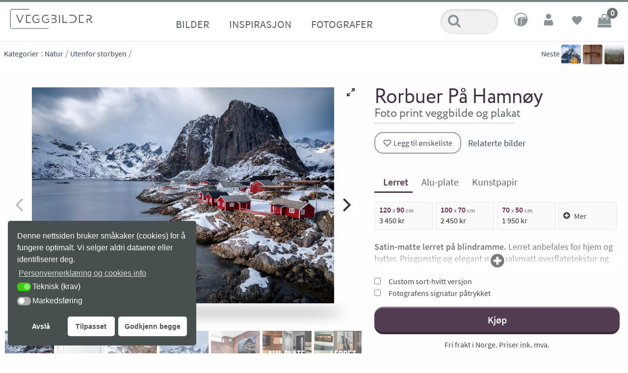

--- FILE ---
content_type: text/html; charset=UTF-8
request_url: https://www.veggbilder.no/veggbilde/rorbuer-pa-hamnoy/
body_size: 38336
content:
    
    <!doctype html>
<html lang="nb-NO">
<head>
		<meta charset="UTF-8" />
	<meta name="viewport" content="width=device-width, initial-scale=1, user-scalable=yes">
	<link rel="profile" href="https://gmpg.org/xfn/11">
	<link rel="pingback" href="https://www.veggbilder.no/xmlrpc.php">

	<link rel="apple-touch-icon" sizes="180x180" href="https://www.veggbilder.no/wp-content/themes/veggbilder-child/favicons/apple-touch-icon.png">
	<link rel="icon" type="image/png" sizes="32x32" href="https://www.veggbilder.no/wp-content/themes/veggbilder-child/favicons/favicon-32x32.png">
	<link rel="icon" type="image/png" sizes="16x16" href="https://www.veggbilder.no/wp-content/themes/veggbilder-child/favicons/favicon-16x16.png">
	<!-- <link rel="manifest" href="https://www.veggbilder.no/wp-content/themes/veggbilder-child/favicons/manifest.json"> -->
	<link rel="mask-icon" href="https://www.veggbilder.no/wp-content/themes/veggbilder-child/favicons/safari-pinned-tab.svg" color="#642B4A">
	<link rel="shortcut icon" href="https://www.veggbilder.no/wp-content/themes/veggbilder-child/favicons/favicon.ico">
	<meta name="msapplication-config" content="https://www.veggbilder.no/wp-content/themes/veggbilder-child/favicons/browserconfig.xml">
	<meta name="theme-color" content="#788282">

    <!-- Hotjar Tracking Code for https://www.veggbilder.no -->
<script>
    (function(h,o,t,j,a,r){
        h.hj=h.hj||function(){(h.hj.q=h.hj.q||[]).push(arguments)};
        h._hjSettings={hjid:229331,hjsv:6};
        a=o.getElementsByTagName('head')[0];
        r=o.createElement('script');r.async=1;
        r.src=t+h._hjSettings.hjid+j+h._hjSettings.hjsv;
        a.appendChild(r);
    })(window,document,'https://static.hotjar.com/c/hotjar-','.js?sv=');
</script>
    	
    
    <!-- Start meta title and descriptions -->
    <!-- ALL PAGES: Opengraph and schema.org -->	
	<meta property="og:url" content="https://www.veggbilder.no/veggbilde/rorbuer-pa-hamnoy/"/>
	<meta property="og:site_name" content="Veggbilder.no" />
	<meta content="https://www.facebook.com/Veggbilder/" property="article:publisher"/>
	<meta property="og:locale" content="nb_NO" />
	
	
	        		<title>Rorbuer På Hamnøy &#8211; Veggbilder.no fotokunst</title>
        <meta property="og:title" content="Rorbuer På Hamnøy &#8211; Veggbilder.no fotokunst" />
        <meta name="description" property="og:description" content="Vakre rorbuer på Hamnøy utenfor Reine i Lofoten. Fjellet Festhæltinden med sine 389 meter i bakgrunnen. Fotokunst motiv i store formater i begrenset opplag." />
	
        <meta property="og:type" content="product" />
		<meta property="product:price:amount" content="2490.00" />
        <meta property="product:price:currency" content="NOK" />
        <meta property="og:availability" itemtype="https://schema.org/ItemAvailability" content="https://schema.org/InStock" />

        <meta property="og:image" content="https://www.veggbilder.no/wp-content/uploads/inspirasjon-alu-ES0082-757x857.jpg">
<meta property="og:image:width" content="757">
<meta property="og:image:height" content="857">
<meta property="og:image" content="https://www.veggbilder.no/wp-content/uploads/ES0082-rode-hytter-snodekt-steinete-kyst-vann-hoye-p-1200x857.jpg">
<meta property="og:image:width" content="1200">
<meta property="og:image:height" content="857">
<meta property="og:image" content="https://www.veggbilder.no/wp-content/uploads/ES0082-preview-900x900-br-857x857.jpg">
<meta property="og:image:width" content="857">
<meta property="og:image:height" content="857">
<meta property="og:image" content="https://www.veggbilder.no/wp-content/uploads/ES0082-preview-900x900-tl-857x857.jpg">
<meta property="og:image:width" content="857">
<meta property="og:image:height" content="857">

                <link rel="preload" as="image" href="https://www.veggbilder.no/wp-content/themes/veggbilder-child/assets/img/rom/rom-bakgrunn-013.jpg">


        <script type="application/ld+json">
            {
            "@context": "http://schema.org/",
            "@type": "Product",
            "@id": "https://www.veggbilder.no",
            "name": "Rorbuer På Hamnøy &#8211; Veggbilder.no - fotokunst trykk i begrenset opplag",
            "image": ["https:\/\/www.veggbilder.no\/wp-content\/uploads\/inspirasjon-alu-ES0082-757x857.jpg","https:\/\/www.veggbilder.no\/wp-content\/uploads\/ES0082-rode-hytter-snodekt-steinete-kyst-vann-hoye-p-1200x857.jpg","https:\/\/www.veggbilder.no\/wp-content\/uploads\/ES0082-preview-900x900-br-857x857.jpg","https:\/\/www.veggbilder.no\/wp-content\/uploads\/ES0082-preview-900x900-tl-857x857.jpg"],
			"description": "Vakre rorbuer på Hamnøy utenfor Reine i Lofoten. Fjellet Festhæltinden med sine 389 meter i bakgrunnen. Fotokunst motiv i store formater i begrenset opplag.",
            "sku": "ES0082",
            "url": "https://www.veggbilder.no/veggbilde/rorbuer-pa-hamnoy/",
            "brand": {
                "@type": "Organization",
                "name": "Veggbilder"
            },
            "offers": {
                "@type": "Offer",
                "price": "1990",
                "priceCurrency": "NOK",
                "availability": "https://schema.org/InStock"
            }
        } 
        </script>
	
    <!-- /bilder -->site_vp
         <!-- End -->
    
	<!-- Tag for bilde til deling HVIS bilde -->
			<meta property="og:image" content="https://www.veggbilder.no/wp-content/uploads/ES0082-rode-hytter-snodekt-steinete-kyst-vann-hoye-p-1200x857.jpg"/>
	
	
		<meta name='robots' content='max-image-preview:large' />
<link rel="preload" href="https://www.veggbilder.no/wp-content/themes/veggbilder-child/style.css" as="style" /><link rel="preload" href="https://www.veggbilder.no/wp-includes/js/jquery/jquery.min.js" as="script" /><link rel="canonical" href="https://www.veggbilder.no/veggbilde/rorbuer-pa-hamnoy/" />
<link rel='dns-prefetch' href='//www.google.com' />
<link rel='stylesheet' id='flickity-fullscreen-css' href='https://www.veggbilder.no/wp-content/themes/veggbilder-child/assets/plugins/fullscreen.css?ver=1754985276' type='text/css' media='all' />
<style id='classic-theme-styles-inline-css' type='text/css'>
/*! This file is auto-generated */
.wp-block-button__link{color:#fff;background-color:#32373c;border-radius:9999px;box-shadow:none;text-decoration:none;padding:calc(.667em + 2px) calc(1.333em + 2px);font-size:1.125em}.wp-block-file__button{background:#32373c;color:#fff;text-decoration:none}
</style>
<style id='global-styles-inline-css' type='text/css'>
body{--wp--preset--color--black: #000000;--wp--preset--color--cyan-bluish-gray: #abb8c3;--wp--preset--color--white: #ffffff;--wp--preset--color--pale-pink: #f78da7;--wp--preset--color--vivid-red: #cf2e2e;--wp--preset--color--luminous-vivid-orange: #ff6900;--wp--preset--color--luminous-vivid-amber: #fcb900;--wp--preset--color--light-green-cyan: #7bdcb5;--wp--preset--color--vivid-green-cyan: #00d084;--wp--preset--color--pale-cyan-blue: #8ed1fc;--wp--preset--color--vivid-cyan-blue: #0693e3;--wp--preset--color--vivid-purple: #9b51e0;--wp--preset--gradient--vivid-cyan-blue-to-vivid-purple: linear-gradient(135deg,rgba(6,147,227,1) 0%,rgb(155,81,224) 100%);--wp--preset--gradient--light-green-cyan-to-vivid-green-cyan: linear-gradient(135deg,rgb(122,220,180) 0%,rgb(0,208,130) 100%);--wp--preset--gradient--luminous-vivid-amber-to-luminous-vivid-orange: linear-gradient(135deg,rgba(252,185,0,1) 0%,rgba(255,105,0,1) 100%);--wp--preset--gradient--luminous-vivid-orange-to-vivid-red: linear-gradient(135deg,rgba(255,105,0,1) 0%,rgb(207,46,46) 100%);--wp--preset--gradient--very-light-gray-to-cyan-bluish-gray: linear-gradient(135deg,rgb(238,238,238) 0%,rgb(169,184,195) 100%);--wp--preset--gradient--cool-to-warm-spectrum: linear-gradient(135deg,rgb(74,234,220) 0%,rgb(151,120,209) 20%,rgb(207,42,186) 40%,rgb(238,44,130) 60%,rgb(251,105,98) 80%,rgb(254,248,76) 100%);--wp--preset--gradient--blush-light-purple: linear-gradient(135deg,rgb(255,206,236) 0%,rgb(152,150,240) 100%);--wp--preset--gradient--blush-bordeaux: linear-gradient(135deg,rgb(254,205,165) 0%,rgb(254,45,45) 50%,rgb(107,0,62) 100%);--wp--preset--gradient--luminous-dusk: linear-gradient(135deg,rgb(255,203,112) 0%,rgb(199,81,192) 50%,rgb(65,88,208) 100%);--wp--preset--gradient--pale-ocean: linear-gradient(135deg,rgb(255,245,203) 0%,rgb(182,227,212) 50%,rgb(51,167,181) 100%);--wp--preset--gradient--electric-grass: linear-gradient(135deg,rgb(202,248,128) 0%,rgb(113,206,126) 100%);--wp--preset--gradient--midnight: linear-gradient(135deg,rgb(2,3,129) 0%,rgb(40,116,252) 100%);--wp--preset--font-size--small: 13px;--wp--preset--font-size--medium: 20px;--wp--preset--font-size--large: 36px;--wp--preset--font-size--x-large: 42px;--wp--preset--spacing--20: 0.44rem;--wp--preset--spacing--30: 0.67rem;--wp--preset--spacing--40: 1rem;--wp--preset--spacing--50: 1.5rem;--wp--preset--spacing--60: 2.25rem;--wp--preset--spacing--70: 3.38rem;--wp--preset--spacing--80: 5.06rem;--wp--preset--shadow--natural: 6px 6px 9px rgba(0, 0, 0, 0.2);--wp--preset--shadow--deep: 12px 12px 50px rgba(0, 0, 0, 0.4);--wp--preset--shadow--sharp: 6px 6px 0px rgba(0, 0, 0, 0.2);--wp--preset--shadow--outlined: 6px 6px 0px -3px rgba(255, 255, 255, 1), 6px 6px rgba(0, 0, 0, 1);--wp--preset--shadow--crisp: 6px 6px 0px rgba(0, 0, 0, 1);}:where(.is-layout-flex){gap: 0.5em;}:where(.is-layout-grid){gap: 0.5em;}body .is-layout-flow > .alignleft{float: left;margin-inline-start: 0;margin-inline-end: 2em;}body .is-layout-flow > .alignright{float: right;margin-inline-start: 2em;margin-inline-end: 0;}body .is-layout-flow > .aligncenter{margin-left: auto !important;margin-right: auto !important;}body .is-layout-constrained > .alignleft{float: left;margin-inline-start: 0;margin-inline-end: 2em;}body .is-layout-constrained > .alignright{float: right;margin-inline-start: 2em;margin-inline-end: 0;}body .is-layout-constrained > .aligncenter{margin-left: auto !important;margin-right: auto !important;}body .is-layout-constrained > :where(:not(.alignleft):not(.alignright):not(.alignfull)){max-width: var(--wp--style--global--content-size);margin-left: auto !important;margin-right: auto !important;}body .is-layout-constrained > .alignwide{max-width: var(--wp--style--global--wide-size);}body .is-layout-flex{display: flex;}body .is-layout-flex{flex-wrap: wrap;align-items: center;}body .is-layout-flex > *{margin: 0;}body .is-layout-grid{display: grid;}body .is-layout-grid > *{margin: 0;}:where(.wp-block-columns.is-layout-flex){gap: 2em;}:where(.wp-block-columns.is-layout-grid){gap: 2em;}:where(.wp-block-post-template.is-layout-flex){gap: 1.25em;}:where(.wp-block-post-template.is-layout-grid){gap: 1.25em;}.has-black-color{color: var(--wp--preset--color--black) !important;}.has-cyan-bluish-gray-color{color: var(--wp--preset--color--cyan-bluish-gray) !important;}.has-white-color{color: var(--wp--preset--color--white) !important;}.has-pale-pink-color{color: var(--wp--preset--color--pale-pink) !important;}.has-vivid-red-color{color: var(--wp--preset--color--vivid-red) !important;}.has-luminous-vivid-orange-color{color: var(--wp--preset--color--luminous-vivid-orange) !important;}.has-luminous-vivid-amber-color{color: var(--wp--preset--color--luminous-vivid-amber) !important;}.has-light-green-cyan-color{color: var(--wp--preset--color--light-green-cyan) !important;}.has-vivid-green-cyan-color{color: var(--wp--preset--color--vivid-green-cyan) !important;}.has-pale-cyan-blue-color{color: var(--wp--preset--color--pale-cyan-blue) !important;}.has-vivid-cyan-blue-color{color: var(--wp--preset--color--vivid-cyan-blue) !important;}.has-vivid-purple-color{color: var(--wp--preset--color--vivid-purple) !important;}.has-black-background-color{background-color: var(--wp--preset--color--black) !important;}.has-cyan-bluish-gray-background-color{background-color: var(--wp--preset--color--cyan-bluish-gray) !important;}.has-white-background-color{background-color: var(--wp--preset--color--white) !important;}.has-pale-pink-background-color{background-color: var(--wp--preset--color--pale-pink) !important;}.has-vivid-red-background-color{background-color: var(--wp--preset--color--vivid-red) !important;}.has-luminous-vivid-orange-background-color{background-color: var(--wp--preset--color--luminous-vivid-orange) !important;}.has-luminous-vivid-amber-background-color{background-color: var(--wp--preset--color--luminous-vivid-amber) !important;}.has-light-green-cyan-background-color{background-color: var(--wp--preset--color--light-green-cyan) !important;}.has-vivid-green-cyan-background-color{background-color: var(--wp--preset--color--vivid-green-cyan) !important;}.has-pale-cyan-blue-background-color{background-color: var(--wp--preset--color--pale-cyan-blue) !important;}.has-vivid-cyan-blue-background-color{background-color: var(--wp--preset--color--vivid-cyan-blue) !important;}.has-vivid-purple-background-color{background-color: var(--wp--preset--color--vivid-purple) !important;}.has-black-border-color{border-color: var(--wp--preset--color--black) !important;}.has-cyan-bluish-gray-border-color{border-color: var(--wp--preset--color--cyan-bluish-gray) !important;}.has-white-border-color{border-color: var(--wp--preset--color--white) !important;}.has-pale-pink-border-color{border-color: var(--wp--preset--color--pale-pink) !important;}.has-vivid-red-border-color{border-color: var(--wp--preset--color--vivid-red) !important;}.has-luminous-vivid-orange-border-color{border-color: var(--wp--preset--color--luminous-vivid-orange) !important;}.has-luminous-vivid-amber-border-color{border-color: var(--wp--preset--color--luminous-vivid-amber) !important;}.has-light-green-cyan-border-color{border-color: var(--wp--preset--color--light-green-cyan) !important;}.has-vivid-green-cyan-border-color{border-color: var(--wp--preset--color--vivid-green-cyan) !important;}.has-pale-cyan-blue-border-color{border-color: var(--wp--preset--color--pale-cyan-blue) !important;}.has-vivid-cyan-blue-border-color{border-color: var(--wp--preset--color--vivid-cyan-blue) !important;}.has-vivid-purple-border-color{border-color: var(--wp--preset--color--vivid-purple) !important;}.has-vivid-cyan-blue-to-vivid-purple-gradient-background{background: var(--wp--preset--gradient--vivid-cyan-blue-to-vivid-purple) !important;}.has-light-green-cyan-to-vivid-green-cyan-gradient-background{background: var(--wp--preset--gradient--light-green-cyan-to-vivid-green-cyan) !important;}.has-luminous-vivid-amber-to-luminous-vivid-orange-gradient-background{background: var(--wp--preset--gradient--luminous-vivid-amber-to-luminous-vivid-orange) !important;}.has-luminous-vivid-orange-to-vivid-red-gradient-background{background: var(--wp--preset--gradient--luminous-vivid-orange-to-vivid-red) !important;}.has-very-light-gray-to-cyan-bluish-gray-gradient-background{background: var(--wp--preset--gradient--very-light-gray-to-cyan-bluish-gray) !important;}.has-cool-to-warm-spectrum-gradient-background{background: var(--wp--preset--gradient--cool-to-warm-spectrum) !important;}.has-blush-light-purple-gradient-background{background: var(--wp--preset--gradient--blush-light-purple) !important;}.has-blush-bordeaux-gradient-background{background: var(--wp--preset--gradient--blush-bordeaux) !important;}.has-luminous-dusk-gradient-background{background: var(--wp--preset--gradient--luminous-dusk) !important;}.has-pale-ocean-gradient-background{background: var(--wp--preset--gradient--pale-ocean) !important;}.has-electric-grass-gradient-background{background: var(--wp--preset--gradient--electric-grass) !important;}.has-midnight-gradient-background{background: var(--wp--preset--gradient--midnight) !important;}.has-small-font-size{font-size: var(--wp--preset--font-size--small) !important;}.has-medium-font-size{font-size: var(--wp--preset--font-size--medium) !important;}.has-large-font-size{font-size: var(--wp--preset--font-size--large) !important;}.has-x-large-font-size{font-size: var(--wp--preset--font-size--x-large) !important;}
.wp-block-navigation a:where(:not(.wp-element-button)){color: inherit;}
:where(.wp-block-post-template.is-layout-flex){gap: 1.25em;}:where(.wp-block-post-template.is-layout-grid){gap: 1.25em;}
:where(.wp-block-columns.is-layout-flex){gap: 2em;}:where(.wp-block-columns.is-layout-grid){gap: 2em;}
.wp-block-pullquote{font-size: 1.5em;line-height: 1.6;}
</style>
<link rel='stylesheet' id='google_business_reviews_rating_wp_css-css' href='https://www.veggbilder.no/wp-content/plugins/g-business-reviews-rating/wp/css/css.css?ver=6.4.7' type='text/css' media='all' />
<style id='woocommerce-inline-inline-css' type='text/css'>
.woocommerce form .form-row .required { visibility: hidden; }
</style>
<link rel='stylesheet' id='nsc_bar_nice-cookie-consent-css' href='https://www.veggbilder.no/wp-content/plugins/beautiful-and-responsive-cookie-consent/public/cookieNSCconsent.min.css?ver=4.0.1' type='text/css' media='all' />
<link rel='stylesheet' id='perfect-scrollbar-css' href='https://www.veggbilder.no/wp-content/plugins/woo-smart-wishlist-premium/assets/libs/perfect-scrollbar/css/perfect-scrollbar.min.css?ver=6.4.7' type='text/css' media='all' />
<link rel='stylesheet' id='perfect-scrollbar-wpc-css' href='https://www.veggbilder.no/wp-content/plugins/woo-smart-wishlist-premium/assets/libs/perfect-scrollbar/css/custom-theme.css?ver=6.4.7' type='text/css' media='all' />
<link rel='stylesheet' id='woosw-icons-css' href='https://www.veggbilder.no/wp-content/plugins/woo-smart-wishlist-premium/assets/css/icons.css?ver=4.9.8' type='text/css' media='all' />
<link rel='stylesheet' id='woosw-frontend-css' href='https://www.veggbilder.no/wp-content/plugins/woo-smart-wishlist-premium/assets/css/frontend.css?ver=4.9.8' type='text/css' media='all' />
<style id='woosw-frontend-inline-css' type='text/css'>
.woosw-popup .woosw-popup-inner .woosw-popup-content .woosw-popup-content-bot .woosw-notice { background-color: #5fbd74; } .woosw-popup .woosw-popup-inner .woosw-popup-content .woosw-popup-content-bot .woosw-popup-content-bot-inner a:hover { color: #5fbd74; border-color: #5fbd74; } 
</style>
<link rel='stylesheet' id='featherlightcss-css' href='https://www.veggbilder.no/wp-content/themes/veggbilder-child/assets/plugins/featherlight.css?ver=6.4.7' type='text/css' media='all' />
<link rel='stylesheet' id='thb-app-css' href='https://www.veggbilder.no/wp-content/themes/veggbilder/style.css?ver=1624531737' type='text/css' media='all' />
<link rel='stylesheet' id='veggbilder-style-css' href='https://www.veggbilder.no/wp-content/themes/veggbilder-child/assets/css/veggbilder.css?ver=1763850974' type='text/css' media='all' />
<style id='veggbilder-style-inline-css' type='text/css'>

            .material-extra-options label{display:flex;align-items:center;min-height:44px;line-height:44px}
            .material-extra-options label input[type=radio]{margin-right:10px}
            /* Hint browser about intended touch behavior to avoid scroll-blocking listeners */
            .flickity-enabled, .flickity-viewport, .product-image-slider, .carousel, .thb-product-gallery {
                touch-action: pan-y;
            }
        
</style>
<link rel='stylesheet' id='relevanssi-live-search-css' href='https://www.veggbilder.no/wp-content/plugins/relevanssi-live-ajax-search/assets/styles/style.css?ver=2.5' type='text/css' media='all' />
<script id="nsc_bara_consent_mode_default_script" data-pagespeed-no-defer data-cfasync nowprocket data-no-optimize="1" data-no-defer="1" type="text/javascript">
        window["dataLayer"] = window["dataLayer"] || [];
        function gtag() {
            window["dataLayer"].push(arguments);
        }
        gtag("consent", "default", {"analytics_storage":"granted","ad_storage":"denied","ad_personalization":"denied","ad_user_data":"denied","functionality_storage":"granted","personalization_storage":"granted","security_storage":"granted"});
        gtag("set", "url_passthrough", 1);
        window["dataLayer"].push({event:"consent_mode_default", "consentType": "detailedRevDeny"});</script><script id='nsc_bar_get_dataLayer_banner_init_script' nowprocket data-pagespeed-no-defer data-cfasync data-no-optimize='1' data-no-defer='1' type='text/javascript'>!function(){const e={"cookieconsent_status":{"value":"","defaultValue":"nochoice"},"cookieconsent_status_tech":{"value":"","defaultValue":"allow"},"cookieconsent_status_marketing":{"value":"","defaultValue":"deny"}},o="dataLayer",n=Object.keys(e);const t={event:"beautiful_cookie_consent_initialized"};for(let o=0;o<n.length;o++)t[n[o]]=i(n[o],"detailedRevDeny")||e[n[o]].defaultValue,"dismiss"===t[n[o]]&&(t[n[o]]="allow");function i(e,o){if("newBanner"!==o)return s(e);let n=s("cookieconsent_status");return!!n&&(n=decodeURIComponent(n),!!n&&(n=JSON.parse(n),!!n&&(!0===n.categories.includes(e)?"allow":"deny")))}function s(e){const o=`; ${document.cookie}`.split(`; ${e}=`);if(2===o.length)return o.pop().split(";").shift()}window[o]=window[o]||[],window[o].push(t)}();</script><script type="text/javascript" src="https://www.veggbilder.no/wp-includes/js/jquery/jquery.min.js?ver=3.7.1" id="jquery-core-js"></script>
<script type="text/javascript" src="https://www.veggbilder.no/wp-includes/js/jquery/jquery-migrate.min.js?ver=3.4.1" id="jquery-migrate-js"></script>
<script type="text/javascript" id="jquery-js-after">
/* <![CDATA[ */
            // Ensure jQuery is available globally
            if (typeof jQuery !== "undefined") {
                window.$ = window.jQuery = jQuery;
            }
        
window.jQuery = window.$ = jQuery;
/* ]]> */
</script>
<script type="text/javascript" src="https://www.veggbilder.no/wp-includes/js/imagesloaded.min.js?ver=5.0.0" id="imagesloaded-js"></script>
<script type="text/javascript" id="imagesloaded-js-after">
/* <![CDATA[ */
        jQuery(document).ready(function($) {
            if (typeof $.fn.imagesLoaded === "undefined" && typeof window.imagesLoaded === "function") {
                $.fn.imagesLoaded = function(options, callback) {
                    if (typeof options === "function") {
                        callback = options;
                        options = {};
                    }
                    var instance = window.imagesLoaded(this, options, callback);
                    return this; // Return jQuery object for chaining
                };
            }
        });
    
/* ]]> */
</script>
<script type="text/javascript" src="https://www.veggbilder.no/wp-content/themes/veggbilder-child/assets/plugins/flickity.pkgd.js?ver=1754984323" id="flickity-js"></script>
<script type="text/javascript" src="https://www.veggbilder.no/wp-content/themes/veggbilder-child/assets/plugins/fullscreen.js?ver=1754985022" id="fullscreen-js"></script>
<script type="text/javascript" id="fullscreen-js-after">
/* <![CDATA[ */
        function initProductImagesCarousel() {
            try {
                if (typeof jQuery === "undefined") {
                    return false;
                }
                
                var $ = jQuery;
                var $slider = $(".product-image-slider");
                var $thumbnails = $("#product-thumbnails");
                
                if ($slider.length === 0) {
                    return true; // Not an error, just not on a product page
                }
                
                if (typeof $.fn.flickity === "undefined") {
                    // Try to create jQuery plugin bridge if global Flickity exists
                    if (typeof window.Flickity !== "undefined") {
                        $.fn.flickity = function(options) {
                            return this.each(function() {
                                if (!$(this).data("flickity")) {
                                    var instance = new window.Flickity(this, options);
                                    $(this).data("flickity", instance);
                                }
                            });
                        };
                    } else {
                        return false;
                    }
                }
                
                // Destroy existing Flickity instance if it exists
                if ($slider.data("flickity")) {
                    $slider.flickity("destroy");
                }
                
                // Initialize stable gallery with vertical centering for all users
                initStableGallery($, $slider, $thumbnails);
                
                return true;
                
            } catch (error) {
                console.error("Gallery initialization error:", error);
                return false;
            }
        }
        
        function initStableGallery($, $slider, $thumbnails) {
            // Add CSS for vertical centering
            var verticalCenteringCSS = `
                <style id="stable-gallery-vertical-centering">
                .product-image-slider {
                    min-height: 350px;
                }
                .product-image-slider .flickity-viewport {
                    display: flex;
                    align-items: center;
                }
                .product-image-slider .flickity-slider {
                    display: flex;
                    align-items: center;
                    height: 100%;
                    transition: transform 0.4s cubic-bezier(0.25, 0.46, 0.45, 0.94);
                }
                .product-image-slider .carousel-cell,
                .product-image-slider figure {
                    display: flex !important;
                    align-items: center;
                    justify-content: center;
                    width: 100%;
                    transition: opacity 0.3s ease, transform 0.4s cubic-bezier(0.25, 0.46, 0.45, 0.94);
                }
                .product-image-slider .carousel-cell img,
                .product-image-slider figure img {
                    width: auto;
                    height: auto;
                    object-fit: contain;
                    display: block;
                    cursor: pointer;
                    opacity: 0;
                    transition: opacity 0.3s ease, transform 0.2s ease;
                }
                .product-image-slider .carousel-cell img.loaded,
                .product-image-slider figure img.loaded,
                .product-image-slider .carousel-cell img[src],
                .product-image-slider figure img[src] {
                    opacity: 1;
                }
                .product-image-slider .carousel-cell img:hover,
                .product-image-slider figure img:hover {
                    transform: scale(1.02);
                }
                .product-image-slider .carousel-cell img.skip-fullscreen,
                .product-image-slider figure img.skip-fullscreen {
                    cursor: default;
                }
                .product-image-slider .carousel-cell img.skip-fullscreen:hover,
                .product-image-slider figure img.skip-fullscreen:hover {
                    opacity: 1;
                    transform: none;
                }
                
                /* Enhanced fullscreen animations */
                .product-image-slider.is-fullscreen .flickity-slider {
                    transition: transform 0.3s cubic-bezier(0.165, 0.84, 0.44, 1);
                }
                .product-image-slider.is-fullscreen .carousel-cell,
                .product-image-slider.is-fullscreen figure {
                    transition: opacity 0.3s ease, transform 0.3s cubic-bezier(0.165, 0.84, 0.44, 1);
                }
                .product-image-slider.is-fullscreen .carousel-cell img,
                .product-image-slider.is-fullscreen figure img {
                    transition: opacity 0.3s ease, transform 0.2s ease;
                }
                
                /* Smooth state transitions */
                .product-image-slider {
                    transition: height 0.2s ease, min-height 0.2s ease;
                }
                .product-image-slider.is-fullscreen {
                    transition: all 0.2s ease;
                }
                
                /* Prevent flicker during transitions */
                .product-image-slider .flickity-viewport {
                    backface-visibility: hidden;
                    -webkit-backface-visibility: hidden;
                    transform: translateZ(0);
                    -webkit-transform: translateZ(0);
                }
                .product-image-slider .carousel-cell,
                .product-image-slider figure {
                    backface-visibility: hidden;
                    -webkit-backface-visibility: hidden;
                }
                
                /* Loading placeholder */
                .product-image-slider .carousel-cell::before,
                .product-image-slider figure::before {
                    content: "";
                    display: block;
                    width: 50px;
                    height: 50px;
                    border: 3px solid #f3f3f3;
                    border-top: 3px solid #999;
                    border-radius: 50%;
                    animation: spin 1s linear infinite;
                    position: absolute;
                    top: 50%;
                    left: 50%;
                    transform: translate(-50%, -50%);
                    z-index: -1;
                    opacity: 0.8;
                }
                .product-image-slider .carousel-cell.loaded::before,
                .product-image-slider figure.loaded::before {
                    display: none;
                }
                @keyframes spin {
                    0% { transform: translate(-50%, -50%) rotate(0deg); }
                    100% { transform: translate(-50%, -50%) rotate(360deg); }
                }
                
                /* Image fade-in animation for newly loaded images */
                .product-image-slider .carousel-cell img.fade-in,
                .product-image-slider figure img.fade-in {
                    animation: fadeInImage 0.3s ease-out forwards;
                }
                @keyframes fadeInImage {
                    from {
                        opacity: 0;
                        transform: scale(0.95);
                    }
                    to {
                        opacity: 1;
                        transform: scale(1);
                    }
                }
                </style>
            `;
            
            // Add vertical centering CSS to head
            $(verticalCenteringCSS).appendTo("head");
            
            // Mark images as loaded when they finish loading with fade-in effect
            $slider.find("img").on("load", function() {
                var $img = $(this);
                var $container = $img.closest("figure, .carousel-cell");
                
                if (!$img.hasClass("loaded")) {
                    $img.addClass("fade-in");
                    setTimeout(function() {
                        $img.addClass("loaded").removeClass("fade-in");
                    }, 300);
                } else {
                    $img.addClass("loaded");
                }
                
                $container.addClass("loaded");
            });
            
            // Mark already loaded images
            $slider.find("img").each(function() {
                var $img = $(this);
                var $container = $img.closest("figure, .carousel-cell");
                
                if (this.complete && this.naturalWidth > 0) {
                    $img.addClass("loaded");
                    $container.addClass("loaded");
                }
            });
            
            // Filter out slides with skip-fullscreen images before initializing Flickity
            $slider.find("figure").each(function() {
                if ($(this).find(".skip-fullscreen").length > 0) {
                    $(this).addClass("exclude-from-fullscreen").hide();
                }
            });
            
            // Wait for images to load before initializing Flickity
            var initFlickity = function() {
                // Stable gallery configuration with Flickity fullscreen and vertical centering
                $slider.flickity({
                    prevNextButtons: true,
                    wrapAround: false,
                    adaptiveHeight: false,
                    setGallerySize: true,
                    pageDots: false,
                    lazyLoad: false,
                    imagesLoaded: true,
                    selectedAttraction: 0.025, // Reduced for smoother fullscreen transitions
                    friction: 0.28, // Reduced for smoother sliding
                    cellAlign: "center",
                    contain: true,
                    resize: true,
                    initialIndex: 0,
                    fullscreen: true, // Enable Flickity fullscreen
                    cellSelector: "figure:not(.exclude-from-fullscreen)" // Only include slides without skip-fullscreen
                });
                
                // Add click-to-fullscreen functionality on images with drag detection
                var isDragging = false;
                var dragStartX = 0;
                var dragStartY = 0;
                var dragThreshold = 10; // pixels
                
                $slider.on("pointerDown.flickity", function(event, pointer) {
                    isDragging = false;
                    dragStartX = pointer.pageX;
                    dragStartY = pointer.pageY;
                });
                
                $slider.on("dragMove.flickity", function(event, pointer) {
                    var deltaX = Math.abs(pointer.pageX - dragStartX);
                    var deltaY = Math.abs(pointer.pageY - dragStartY);
                    if (deltaX > dragThreshold || deltaY > dragThreshold) {
                        isDragging = true;
                    }
                });
                
                $slider.on("staticClick.flickity", function(event, pointer, cellElement, cellIndex) {
                    // Skip if this was a drag operation
                    if (isDragging) {
                        return;
                    }
                    
                    var $clickedElement = $(event.target);
                    var $cellFigure = $(cellElement);
                    
                    // Skip if click is on or within the preview-controls-toggle button
                    if ($clickedElement.closest("#preview-controls-toggle").length > 0) {
                        return;
                    }
                    
                    // Skip if click is within the room preview area
                    if ($clickedElement.closest("#productRoomPreview").length > 0) {
                        return;
                    }
                    
                    if ($clickedElement.is("img") && !$clickedElement.hasClass("skip-fullscreen")) {
                        var flickityInstance = $slider.data("flickity");
                        
                        // Check if we are actually in fullscreen mode by looking at the DOM
                        var isCurrentlyFullscreen = $slider.hasClass("is-fullscreen") || 
                                                  $(document.body).hasClass("flickity-fullscreen") ||
                                                  $slider.parent().hasClass("is-fullscreen");
                        
                        if (isCurrentlyFullscreen) {
                            // We are in fullscreen, so exit
                            var $closeButton = $slider.find(".flickity-fullscreen-button-exit");
                            if ($closeButton.length === 0) {
                                $closeButton = $slider.find(".flickity-button.flickity-fullscreen-button");
                            }
                            if ($closeButton.length === 0) {
                                $closeButton = $(".flickity-fullscreen-button-exit");
                            }
                            if ($closeButton.length === 0) {
                                $closeButton = $(".flickity-button.flickity-fullscreen-button");
                            }
                            if ($closeButton.length === 0) {
                                $closeButton = $("[data-flickity-button=fullscreen]");
                            }
                            
                            if ($closeButton.length > 0) {
                                try {
                                    $closeButton[0].click();
                                } catch (e) {
                                    $closeButton.trigger("click");
                                }
                                
                                // Additional fallback for stubborn cases
                                setTimeout(function() {
                                    if ($slider.hasClass("is-fullscreen")) {
                                        flickityInstance.exitFullscreen();
                                    }
                                }, 200);
                            } else {
                                flickityInstance.exitFullscreen();
                            }
                        } else {
                            // We are NOT in fullscreen, so enter it
                            
                            // Handle entering fullscreen via click
                            if (cellIndex !== undefined && cellIndex !== flickityInstance.selectedIndex) {
                                flickityInstance.select(cellIndex, false, true);
                            }
                            
                            setTimeout(function() {
                                flickityInstance.viewFullscreen();
                                
                                setTimeout(function() {
                                    flickityInstance.resize();
                                    flickityInstance.reposition();
                                }, 100);
                            }, 30);
                        }
                    }
                });
                
                $slider.on("fullscreenChange.flickity", function(event, isFullscreen) {
                    var flickityInstance = $slider.data("flickity");
                    
                    // Simple handling since we only use built-in exit controls
                    if (flickityInstance) {
                        if (!isFullscreen) {
                            // Exiting fullscreen - quick resize for smooth transition
                            flickityInstance.resize();
                            flickityInstance.reposition();
                            flickityInstance.settle();
                        } else {
                            // Entering fullscreen - brief delay for initialization
                            setTimeout(function() {
                                flickityInstance.resize();
                                flickityInstance.reposition();
                            }, 50);
                        }
                    }
                });
                
                $slider.on("select.flickity", function() {
                    var flickityInstance = $slider.data("flickity");
                    if (flickityInstance && flickityInstance.isFullscreen) {
                        setTimeout(function() {
                            flickityInstance.reposition();
                        }, 50);
                    }
                });
                
                $slider.on("settle.flickity", function() {
                    var flickityInstance = $slider.data("flickity");
                    if (flickityInstance && flickityInstance.isFullscreen) {
                        setTimeout(function() {
                            flickityInstance.reposition();
                        }, 100);
                    }
                });
                
                $(window).on("resize", function() {
                    var flickityInstance = $slider.data("flickity");
                    if (flickityInstance) {
                        setTimeout(function() {
                            flickityInstance.resize();
                            flickityInstance.reposition();
                        }, 100);
                    }
                });
                
                // Show excluded slides again for normal viewing
                $slider.find(".exclude-from-fullscreen").show();
                
                // Initialize thumbnails after main gallery is ready
                setTimeout(function() {
                    var $thumbsCheck = $("#product-thumbnails");
                    
                    if ($thumbsCheck.length > 0) {
                        $thumbsCheck.flickity({
                            asNavFor: ".product-image-slider",
                            setGallerySize: true,
                            fullscreen: false,
                            cellAlign: "left",
                            contain: true,
                            pageDots: false,
                            prevNextButtons: false,
                            imagesLoaded: true,
                            selectedAttraction: 0.1,
                            friction: 0.9
                        });
                    }
                }, 200);
            };
            
            // Check if imagesLoaded is available and use it, otherwise fallback to timeout
            if (typeof $.fn.imagesLoaded === "function") {
                $slider.imagesLoaded(function() {
                    // Detect image orientation and add data attributes for CSS
                    $slider.find("img").each(function() {
                        var img = this;
                        if (img.naturalWidth && img.naturalHeight) {
                            var orientation = img.naturalWidth > img.naturalHeight ? "landscape" : "portrait";
                            $(img).attr("data-orientation", orientation);
                        }
                    });
                    
                    initFlickity();
                });
            } else if (typeof window.imagesLoaded === "function") {
                // Try global imagesLoaded
                window.imagesLoaded($slider[0], function() {
                    // Detect image orientation and add data attributes for CSS
                    $slider.find("img").each(function() {
                        var img = this;
                        if (img.naturalWidth && img.naturalHeight) {
                            var orientation = img.naturalWidth > img.naturalHeight ? "landscape" : "portrait";
                            $(img).attr("data-orientation", orientation);
                        }
                    });
                    
                    initFlickity();
                });
            } else {
                // Fallback: wait for images to load manually
                var images = $slider.find("img");
                var loadedCount = 0;
                var totalImages = images.length;
                
                if (totalImages === 0) {
                    initFlickity();
                    return;
                }
                
                var checkAllLoaded = function() {
                    loadedCount++;
                    if (loadedCount >= totalImages) {
                        initFlickity();
                    }
                };
                
                images.each(function() {
                    var img = this;
                    if (img.complete) {
                        checkAllLoaded();
                    } else {
                        $(img).on("load error", checkAllLoaded);
                    }
                });
                
                // Safety timeout in case some images fail to load
                setTimeout(function() {
                    if (loadedCount < totalImages) {
                        initFlickity();
                    }
                }, 3000);
            }
        }
        
        // Try initialization on DOM ready and with retries
        jQuery(document).ready(function($) {
            var attempts = 0;
            var maxAttempts = 8; // Increased from 5
            var delay = 150; // Reduced initial delay
            
            function attemptInit() {
                attempts++;
                
                var success = initProductImagesCarousel();
                if (success) {
                    return;
                }
                
                if (attempts < maxAttempts) {
                    setTimeout(attemptInit, delay);
                    delay = Math.min(delay * 1.5, 1000); // Cap at 1 second
                }
            }
            
            // Start first attempt immediately
            attemptInit();
            
            // Also try on window load as a fallback
            $(window).on("load", function() {
                if (!$(".product-image-slider").data("flickity")) {
                    initProductImagesCarousel();
                }
            });
        });
    
/* ]]> */
</script>
<script type="text/javascript" id="nsc_bara_gtm_loader_js-js-extra">
/* <![CDATA[ */
var nsc_bara_php_gtm_vars = {"gtm_id":"GTM-N2ZH4H","dataLayerName":"dataLayer","gtmHostname":"www.googletagmanager.com","gtmUrl":""};
/* ]]> */
</script>
<script type="text/javascript" src="https://www.veggbilder.no/wp-content/plugins/beautiful-and-responsive-cookie-consent-addon/public/js/nscGTM.js?ver=3.0.0" id="nsc_bara_gtm_loader_js-js"></script>
<script type="text/javascript" src="https://www.veggbilder.no/wp-content/plugins/g-business-reviews-rating/wp/js/js.js?ver=6.4.7" id="google_business_reviews_rating_wp_js-js"></script>
<script type="text/javascript" src="https://www.veggbilder.no/wp-content/plugins/recaptcha-woo/js/rcfwc.js?ver=1.0" id="rcfwc-js-js" defer="defer" data-wp-strategy="defer"></script>
<script type="text/javascript" src="https://www.google.com/recaptcha/api.js?explicit&amp;hl=nb_NO" id="recaptcha-js" defer="defer" data-wp-strategy="defer"></script>
<script type="text/javascript" src="https://www.veggbilder.no/wp-content/themes/veggbilder-child/assets/plugins/featherlight.js?ver=1556829000" id="featherlight-js"></script>
<script type="text/javascript" src="https://www.veggbilder.no/wp-content/themes/veggbilder/assets/js/app.js?ver=1" id="thb-app-js"></script>
<script type="text/javascript" src="https://www.veggbilder.no/wp-content/themes/veggbilder/assets/js/jquery.isotope.min.js?ver=1" id="isotope-js"></script>
<script type="text/javascript" src="https://www.veggbilder.no/wp-content/themes/veggbilder/assets/js/packery-mode.pkgd.min.js?ver=1" id="isotope-packery-js"></script>
<link rel="https://api.w.org/" href="https://www.veggbilder.no/wp-json/" /><link rel="alternate" type="application/json" href="https://www.veggbilder.no/wp-json/wp/v2/product/12773" /><link rel="EditURI" type="application/rsd+xml" title="RSD" href="https://www.veggbilder.no/xmlrpc.php?rsd" />
<link rel="alternate" type="application/json+oembed" href="https://www.veggbilder.no/wp-json/oembed/1.0/embed?url=https%3A%2F%2Fwww.veggbilder.no%2Fveggbilde%2Frorbuer-pa-hamnoy%2F" />
<link rel="alternate" type="text/xml+oembed" href="https://www.veggbilder.no/wp-json/oembed/1.0/embed?url=https%3A%2F%2Fwww.veggbilder.no%2Fveggbilde%2Frorbuer-pa-hamnoy%2F&#038;format=xml" />

<!-- This website runs the Product Feed PRO for WooCommerce by AdTribes.io plugin - version 13.3.1 -->
	<style>
		.payment_method_dintero_checkout a
		.payment_method_dintero_checkout a:hover,
		.payment_method_dintero_checkout a:focus,
		.payment_method_dintero_checkout a:active {
			margin: 0;
			padding: 0;
			border: 0;
			text-shadow: none;
			box-shadow: none;
			outline: none;
			text-decoration: none;
		}
	</style>
			<noscript><style>.woocommerce-product-gallery{ opacity: 1 !important; }</style></noscript>
	<script type="application/ld+json">{"@context":"https://schema.org","@type":"Product","name":"Rorbuer P\u00e5 Hamn\u00f8y","description":"Vakre rorbuer p\u00e5 Hamn\u00f8y utenfor Reine i Lofoten.\r\nFjellet Festh\u00e6ltinden med sine 389 meter i bakgrunnen.","sku":"ES0082","brand":{"@type":"Brand","name":"Veggbilder.no"},"offers":{"@type":"Offer","price":"","priceCurrency":"NOK","availability":"https://schema.org/InStock","url":"https://www.veggbilder.no/veggbilde/rorbuer-pa-hamnoy/"},"image":"https://www.veggbilder.no/wp-content/uploads/ES0082-rode-hytter-snodekt-steinete-kyst-vann-hoye-p.jpg"}</script>				<script src="https://assets.mailmojo.no/sdk.js" data-token="QIgKJnqNREQsUMAM8J2FCRN2bdqpRN" async></script>
	
</head>
<body class="product-template-default single single-product postid-12773 theme-veggbilder woocommerce woocommerce-page woocommerce-no-js">
    
<div id="wrapper" class="open">

	<!-- Start Content Container -->
	<section id="content-container">
		<!-- Start Content Click Capture -->
		<div class="click-capture"></div>
		<!-- End Content Click Capture -->

		<!-- Start Header -->
		

<header class="vb_header-wrapper " role="banner" >
	<a href="#startread" class="skiplink" tabindex="1">Innhold</a>
	<div class="row">

		<div class="vb_header-container small-12 columns">


				<aside id="searchpopup">
					<!-- Start SearchForm -->
					<form method="get" id="headersearch" class="searchform" role="search" action="https://www.veggbilder.no/">
					    <fieldset>
					    	<svg version="1.1" xmlns="http://www.w3.org/2000/svg" width="26" height="28" viewBox="0 0 26 28"><path d="M18 13c0-3.859-3.141-7-7-7s-7 3.141-7 7 3.141 7 7 7 7-3.141 7-7zM26 26c0 1.094-0.906 2-2 2-0.531 0-1.047-0.219-1.406-0.594l-5.359-5.344c-1.828 1.266-4.016 1.937-6.234 1.937-6.078 0-11-4.922-11-11s4.922-11 11-11 11 4.922 11 11c0 2.219-0.672 4.406-1.937 6.234l5.359 5.359c0.359 0.359 0.578 0.875 0.578 1.406z"></path></svg>
					    	<input data-rlvlive="true" name="s" type="text" id="s" placeholder="Søk etter bilder" class="small-12">
					    </fieldset>
					</form>
					<!-- End SearchForm -->
					<div id="searchpopup-close" class="icon-close"></div>
                    
                    <div id="searchpopup-suggested" class="row">                      
                        <div class="small-6 medium-6 large-4 columns">
							<h6>Populære søk</h6>
<ul>
<li><a href="/tema/kolleksjon-eventyrlig-oppussing/">Eventyrlig oppussing</a></li>
<li><a href="/bilder/annet/bestselgere/">Bestselgere</a></li>
<li><a href="/sted/norge/hordaland/bergen/">Bergen</a></li>
<li><a href="/sted/norge/oslo/">Oslo</a></li>
<li><a href="/?s=Barcode">Barcode</a></li>
<li><a href="/?s=fire%20bukkene%20bruset">de 4 bukkene bruse</a></li>
<li><a href="/bildeformat/panoramaformat/">panorama</a></li>
<li><a href="/farge/sort-hvitt/">sort-hvitt</a></li>
</ul>
                        </div>
                        <div class="small-6 medium-6 large-4 columns">
                            <h6>Finn bilder etter</h6>
                                                            <ul id="menu-taksonomier" class=""><li id="menu-item-34022" class="menu-item menu-item-type-post_type menu-item-object-page menu-item-34022"><a href="https://www.veggbilder.no/om-oss/editions-begrenset-opplag/">Editions</a></li>
<li id="menu-item-34023" class="menu-item menu-item-type-post_type menu-item-object-page menu-item-34023"><a href="https://www.veggbilder.no/bildeformater/">Bildeformat</a></li>
<li id="menu-item-34020" class="menu-item menu-item-type-post_type menu-item-object-page menu-item-34020"><a href="https://www.veggbilder.no/steder/">Sted</a></li>
<li id="menu-item-34021" class="menu-item menu-item-type-post_type menu-item-object-page menu-item-34021"><a href="https://www.veggbilder.no/motiver/">Motiv</a></li>
<li id="menu-item-34019" class="menu-item menu-item-type-post_type menu-item-object-page menu-item-34019"><a href="https://www.veggbilder.no/temaer/">Nøkkelord</a></li>
</ul><!-- This menu was just cached by Servebolt Optimizer -->
                                                    </div>
                        
                    </div>
                    
                    <div id="searchpopup-results"></div>
				</aside>

                <div class="vb_header-mainlinks">
                   <div class="menu--links">
                      <ul id="menu-toppmeny" class="sf-menu">
						<li class="menu-item"><a href="https://www.veggbilder.no/bilder/">Bilder</a></li><li class="menu-item"><a href="https://www.veggbilder.no/inspirasjon/">Inspirasjon</a></li><li class="menu-item"><a href="https://www.veggbilder.no/fotografer/">Fotografer</a></li>                      </ul>
                   </div>
                </div>

				<div class="icons icons-left">
					
					<a href="#" rel="inline" data-class="quick-search" id="quick_search"><div class="menu_icon"><svg version="1.1" xmlns="http://www.w3.org/2000/svg" width="26" height="28" viewBox="0 0 26 28"><path d="M18 13c0-3.859-3.141-7-7-7s-7 3.141-7 7 3.141 7 7 7 7-3.141 7-7zM26 26c0 1.094-0.906 2-2 2-0.531 0-1.047-0.219-1.406-0.594l-5.359-5.344c-1.828 1.266-4.016 1.937-6.234 1.937-6.078 0-11-4.922-11-11s4.922-11 11-11 11 4.922 11 11c0 2.219-0.672 4.406-1.937 6.234l5.359 5.359c0.359 0.359 0.578 0.875 0.578 1.406z"></path></svg></div></a>

                                          <a href="/materialer/" id="produktinfo_link" ><div class="menu_icon"><svg viewBox="0 0 28 28" version="1.1" xmlns="http://www.w3.org/2000/svg" xmlns:xlink="http://www.w3.org/1999/xlink"><g transform="translate(-279.000000, -179.000000)"><path d="M280.428529,190.999286 C280.428529,185.170714 285.171245,180.428571 290.999643,180.428571 C295.172376,180.428571 298.776554,182.864286 300.495075,186.382857 L290.659653,186.382857 L285.356954,189.275 L285.356954,199.923571 C282.401327,198.047143 280.428529,194.752857 280.428529,190.999286 L280.428529,190.999286 Z M292.025327,201.519286 C291.688194,201.551429 291.346061,201.571429 291.000357,201.571429 L291.000357,187.921429 L301.110771,187.921429 C301.213625,188.257143 301.298622,188.599286 301.367191,188.947857 L292.025327,188.947857 L292.025327,201.519286 Z M290.999643,179 C284.382697,179 279,184.382857 279,190.999286 C279,197.616429 284.382697,203 290.999643,203 C297.615875,203 303,197.616429 303,190.999286 C303,184.382857 297.615875,179 290.999643,179 L290.999643,179 Z"></path></g></svg></div></a>

				</div>

				<div class="logo">
					<a href="https://www.veggbilder.no" class="logolink">
												<img class="logo--text" src="https://www.veggbilder.no/wp-content/themes/veggbilder-child/assets/img/veggbilder-logo-lg.svg"  width="90" height="19" alt="Veggbilder.no – Kurarert norsk fotokunst i begrenset opplag">
						<img class="logo--horizontal" src="https://www.veggbilder.no/wp-content/themes/veggbilder-child/assets/img/veggbilder-logo-lg.svg" width="200" height="42" alt="Veggbilder.no – Kurarert norsk fotokunst i begrenset opplag">
					</a>
				</div>

				<div class="icons icons-right">
					
					
					<a href="/min-konto/" 
					   title="Min side ( )" 
					   id="quick_wishlist" 
					   >
						<div class="menu_icon">
							<!-- SVG for Min konto -->
							<svg version="1.1" xmlns="http://www.w3.org/2000/svg" width="28" height="28" viewBox="0 0 28 28">
								<circle cx="12" cy="5.46" r="5.46"/>
								<path d="M21.25,21.8c-0.06,1.21-1.09,2.2-2.3,2.2H5.05c-1.21,0-2.25-0.99-2.3-2.2l-0.08-1.66c-0.06-1.21,0.28-3.11,0.74-4.23
								l0.82-1.99c0.46-1.12,1.78-1.73,2.93-1.36l2.74,0.88c1.15,0.37,3.04,0.37,4.19,0l2.74-0.88c1.15-0.37,2.47,0.24,2.93,1.36
								l0.82,1.99c0.46,1.12,0.79,3.02,0.74,4.23L21.25,21.8z"/>
							</svg>
						</div>
					</a>

					<a id="menu_wishlist" href="/onskeliste" 
					   title="Ønskeliste" 
					   >
						<div class="menu_icon">
							<!-- SVG for Ønskeliste -->
							<svg xmlns="http://www.w3.org/2000/svg" height="24px" viewBox="0 -960 960 960" width="24px" fill="#e3e3e3">
								<path d="M480-147q-14 0-28.5-5T426-168l-69-63q-106-97-191.5-192.5T80-634q0-94 63-157t157-63q53 0 100 22.5t80 61.5q33-39 80-61.5T660-854q94 0 157 63t63 157q0 115-85 211T602-230l-68 62q-11 11-25.5 16t-28.5 5Z"/>
							</svg>
						</div>
					</a>

										<a id="menu_cart" 
					   data-target="open-cart" 
					   href="https://www.veggbilder.no/handlekurv/" 
					   title="Se handlekurven din" 
					   >
						<div class="menu_icon">
							<span class="float_count" id="float_count">0</span>
							<!-- SVG for Cart -->
							<svg version="1.1" xmlns="http://www.w3.org/2000/svg" width="28" height="28" viewBox="0 0 28 28">
								<path d="M27.453 22l0.547 4.891c0.031 0.281-0.063 0.562-0.25 0.781-0.187 0.203-0.469 0.328-0.75 0.328h-26c-0.281 0-0.562-0.125-0.75-0.328-0.187-0.219-0.281-0.5-0.25-0.781l0.547-4.891h26.906zM26 8.891l1.344 12.109h-26.688l1.344-12.109c0.063-0.5 0.484-0.891 1-0.891h4v2c0 1.109 0.891 2 2 2s2-0.891 2-2v-2h6v2c0 1.109 0.891 2 2 2s2-0.891 2-2v-2h4c0.516 0 0.938 0.391 1 0.891zM20 6v4c0 0.547-0.453 1-1 1s-1-0.453-1-1v-4c0-2.203-1.797-4-4-4s-4 1.797-4 4v4c0 0.547-0.453 1-1 1s-1-0.453-1-1v-4c0-3.313 2.688-6 6-6s6 2.688 6 6z"></path>
							</svg>
						</div>
					</a>

<!-- 					 -->
				</div>
		</div>
	</div>
</header>		<!-- End Header -->

		<div role="main" id="contentbody"></div>
	
					
			





	<div id="product-12773" class="product-page-container page-padding-hugtop imageres_hires fotograf-Sørstrømmen">
		<div class="product-navigation-bar">
			            
            
			<div class="row max_width align-center">
				<div class="product-navigation-items small-12 columns">

					                        <div><span id="categories-toplevellink" class="hide-for-small-only"><a href="/kategorier/">Kategorier</a>&nbsp;:&nbsp;</span></div>
                        <div>
                        <span class=""><a href="https://www.veggbilder.no/bilder/natur/">Natur</a> &sol; <a href="https://www.veggbilder.no/bilder/natur/utenfor-storbyen/">Utenfor storbyen</a> &sol; </span></div>
					                    
                    <div style="margin-left: auto;">
                                                
                                                                                                                                                                                <a href="https://www.veggbilder.no/veggbilde/rorbu-ved-sjoen/">
                                    <span class="hide-for-small-only">Neste </span> 
                                    <img style="border-radius:4px;" src="https://www.veggbilder.no/wp-content/uploads/ES0081-knallgul-hytte-star-foran-snodekt-fjelltopp-steiner-p-200x200.jpg" width="40" height="40" alt="Rorbu Ved Sjøen">
                                </a>
                                                                                                                                                            <a href="https://www.veggbilder.no/veggbilde/kroken-pa-dora/">
                                     
                                    <img style="border-radius:4px;" src="https://www.veggbilder.no/wp-content/uploads/TK0402-rusten-metalllas-forvitret-tredor-p-200x200.jpg" width="40" height="40" alt="Kroken på døra">
                                </a>
                                                                                                                                                            <a href="https://www.veggbilder.no/veggbilde/dodens-tjern/">
                                     
                                    <img style="border-radius:4px;" src="https://www.veggbilder.no/wp-content/uploads/TS0016-rod-hytte-treskur-takete-innsjo-omgitt-traer-p-200x200.jpg" width="40" height="40" alt="Dødens tjern">
                                </a>
                                                                                     
                    </div>
                    
                    <!--
											<a href="">
							<span class="">Neste </span>
							<i class="fa fa-caret-right"></i>
						</a>
					-->
				</div>
			</div>
		</div>

		<div id="product-page-wrapper" class="post post-12773 product type-product status-publish has-post-thumbnail product_cat-utenfor-storbyen product_tag-kyst-rorbu product_tag-vann-sjo farge-brunt farge-gratt farge-rodt sted-lofoten bildeformat-breddeformat first instock taxable shipping-taxable purchasable product-type-simple">
			<div class="row max_width align-center">
				<div class="small-12 columns">
									</div>
			</div>

			<div class="row max_width align-center"> <!-- removed class .product-image, safe?  -->
				<div class="product-image-inner small-12 medium-6 large-7 xlarge-8 columns">
					

<div id="product-images" class="product-image-slider product-images">

					<figure itemprop="image" id="productMainImage" class="main previewVeggbilde skip-lazy">
				<div class="imgshadow"><img src="https://www.veggbilder.no/wp-content/uploads/ES0082-rode-hytter-snodekt-steinete-kyst-vann-hoye-p-1200x857.jpg" width="1200" height="857" alt="Røde hytter på snødekt steinete kyst ved rolig vann, med høye fjell i bakgrunnen under en overskyet himmel." /></div>
			</figure>
		
			        <!--room preview-->
	        	        <figure itemprop="image" id="productRoomPreview" class="main">
                <div id="preview-controls-toggle" class="woocommerce-product-gallery__image">
                    <img width="200" height="200" src="/wp-content/themes/veggbilder-child/assets/img/preview-controls.png" alt="Endre bakgrunnsbilde">
                </div>
                <div id="productRoomPreviewBackgrWrap"><img id="productRoomPreviewImage" class="productRoomPreviewBackgr" src="/wp-content/themes/veggbilder-child/assets/img/rom/rom-bakgrunn-013.jpg" width="1200" height="1100" alt="" role="presentation" aria-hidden="true" /></div>
	<!--             <p style="position: absolute; bottom: 0; left:0; right:0;padding:10px;margin:0;background-color: #ffffff8f;">OBS. Forhåndsvisningen av størrelse på veggen er ikke alltid realistisk.</p>
	 -->            <img id="mainPreviewPhoto" class="productRoomPreviewVeggbilde previewVeggbilde" src="https://www.veggbilder.no/wp-content/uploads/ES0082-rode-hytter-snodekt-steinete-kyst-vann-hoye-p-1200x857.jpg" width="1200" height="857" alt="Vakre rorbuer på Hamnøy." />
                    
                    <div id="preview-controls">
                        <ul id="preview-wallcolor">
                        </ul>
                        <ul id="preview-background-photos">
                        </ul>
                    </div>
                    
	        </figure>
            
								<figure itemprop="image" class="main previewVeggbilde skip-lazy"
								data-variation="">
							<img src="https://www.veggbilder.no/wp-content/uploads/ES0082-preview-900x900-br-643x643.jpg" width="643" height="643" alt="" />
						</figure>
					
											<figure itemprop="image" class="main previewVeggbilde skip-lazy"
								data-variation="">
							<img src="https://www.veggbilder.no/wp-content/uploads/ES0082-preview-900x900-tl-643x643.jpg" width="643" height="643" alt="" />
						</figure>
					
											<figure itemprop="image" class="main previewVeggbilde skip-lazy"
								data-variation="">
							<img src="https://www.veggbilder.no/wp-content/uploads/inspirasjon-alu-ES0082-757x857.jpg" width="757" height="857" alt="" />
						</figure>
					
					            <figure itemprop="image" class="main previewVeggbilde skip-lazy">
                <img src="https://www.veggbilder.no/wp-content/uploads/produktslider-infobilder-alu-1200x857.jpg" width="1200" height="857" alt="" role="presentation" aria-hidden="true">
            </figure>
            <figure itemprop="image" class="main previewVeggbilde skip-lazy">
                <img src="https://www.veggbilder.no/wp-content/uploads/produktslider-infobilder-lerret-1200x857.jpg" width="1200" height="857" alt="" role="presentation" aria-hidden="true">
            </figure>
            <figure itemprop="image" class="main previewVeggbilde skip-lazy">
                <img src="https://www.veggbilder.no/wp-content/uploads/produktslider-infobilder-kunstpapir-1200x857.jpg" width="1200" height="857" alt="" role="presentation" aria-hidden="true">
            </figure>
</div>                        
					<div id="product-thumbnails-container" style="display:flex; flex-direction:row; gap:8px; overflow-x:auto; height: 120px;" class="align-center">
								<div id="product-thumbnails" class="product-thumbnails">
        
    <figure data-thumb="https://www.veggbilder.no/wp-content/uploads/ES0082-rode-hytter-snodekt-steinete-kyst-vann-hoye-p-200x200.jpg" class="woocommerce-product-gallery__image"><img width="200" height="200" src="https://www.veggbilder.no/wp-content/uploads/ES0082-rode-hytter-snodekt-steinete-kyst-vann-hoye-p-200x200.jpg" class="attachment-vb_thumbnail_cropped size-vb_thumbnail_cropped" alt="Røde hytter på snødekt steinete kyst ved rolig vann, med høye fjell i bakgrunnen under en overskyet himmel." title="" data-large-image="https://www.veggbilder.no/wp-content/uploads/ES0082-rode-hytter-snodekt-steinete-kyst-vann-hoye-p-1200x857.jpg" data-large-image-width="1200" data-large-image-height="857" decoding="async" /></figure>		
			    	<figure data-thumb="/wp-content/themes/veggbilder-child/assets/img/rom/rom-bakgrunn-013.jpg" class="woocommerce-product-gallery__image">
				<img width="200" height="200" src="/wp-content/themes/veggbilder-child/assets/img/rom/rom-bakgrunn-013.jpg" class="attachment-vb_thumbnail_cropped size-vb_thumbnail_cropped" alt="Rombilde">
		 	</figure>
	 	<figure data-thumb="https://www.veggbilder.no/wp-content/uploads/ES0082-preview-900x900-br-200x200.jpg" class="woocommerce-product-gallery__image"><img width="200" height="200" src="https://www.veggbilder.no/wp-content/uploads/ES0082-preview-900x900-br-200x200.jpg" class="attachment-vb_thumbnail_cropped size-vb_thumbnail_cropped" alt="" title="" data-large-image="https://www.veggbilder.no/wp-content/uploads/ES0082-preview-900x900-br-643x643.jpg" data-large-image-width="643" data-large-image-height="643" decoding="async" /></figure><figure data-thumb="https://www.veggbilder.no/wp-content/uploads/ES0082-preview-900x900-tl-200x200.jpg" class="woocommerce-product-gallery__image"><img width="200" height="200" src="https://www.veggbilder.no/wp-content/uploads/ES0082-preview-900x900-tl-200x200.jpg" class="attachment-vb_thumbnail_cropped size-vb_thumbnail_cropped" alt="" title="" data-large-image="https://www.veggbilder.no/wp-content/uploads/ES0082-preview-900x900-tl-643x643.jpg" data-large-image-width="643" data-large-image-height="643" decoding="async" /></figure><figure data-thumb="https://www.veggbilder.no/wp-content/uploads/inspirasjon-alu-ES0082-200x200.jpg" class="woocommerce-product-gallery__image"><img width="200" height="200" src="https://www.veggbilder.no/wp-content/uploads/inspirasjon-alu-ES0082-200x200.jpg" class="attachment-vb_thumbnail_cropped size-vb_thumbnail_cropped" alt="" title="Rorbuer På Hamnøy" data-large-image="https://www.veggbilder.no/wp-content/uploads/inspirasjon-alu-ES0082-757x857.jpg" data-large-image-width="757" data-large-image-height="857" decoding="async" loading="lazy" /></figure><figure data-thumb="https://www.veggbilder.no/wp-content/uploads/produktslider-infobilder-alu-200x200.jpg" class="woocommerce-product-gallery__image" aria-hidden="true"><img width="200" height="200" src="https://www.veggbilder.no/wp-content/uploads/produktslider-infobilder-alu-200x200.jpg" class="attachment-vb_thumbnail_cropped size-vb_thumbnail_cropped" alt="Infobilde alu-plate." decoding="async" loading="lazy"></figure>
    <figure data-thumb="https://www.veggbilder.no/wp-content/uploads/produktslider-infobilder-lerret-200x200.jpg" class="woocommerce-product-gallery__image" aria-hidden="true"><img width="200" height="200" src="https://www.veggbilder.no/wp-content/uploads/produktslider-infobilder-lerret-200x200.jpg" class="attachment-vb_thumbnail_cropped size-vb_thumbnail_cropped" alt="Infobilde lerret" decoding="async" loading="lazy"></figure>
    <figure data-thumb="https://www.veggbilder.no/wp-content/uploads/produktslider-infobilder-kunstpapir-200x200.jpg" class="woocommerce-product-gallery__image" aria-hidden="true"><img width="200" height="200" src="https://www.veggbilder.no/wp-content/uploads/produktslider-infobilder-kunstpapir-200x200.jpg" class="attachment-vb_thumbnail_cropped size-vb_thumbnail_cropped" alt="Infobilde kunstpapir." decoding="async" loading="lazy"></figure>
</div>
						</div>

					<div class="row align-center" style="margin-left: auto; margin-right: auto;">
						<div id="product-description" class="small-12 medium-12 large-10">
                              
                                                                    <h4>Fotografens betraktninger</h4>
                                                                                                    <p id="product-description-where"><strong>
                                    Hamnøy, Norge. April, 2018                                    </strong></p>
                                                            															<div class="description">
									<p>Vakre rorbuer på Hamnøy utenfor Reine i Lofoten.<br />
Fjellet Festhæltinden med sine 389 meter i bakgrunnen.</p>								</div>
							                                <div class="description">
                                                                    </div>
                                						</div><!-- /product-description -->
					</div>
			</div>

			<div id="meta-and-options" class="add-to-cart small-12 medium-6 large-5 xlarge-4 columns">
                                
                        
                				<div id="product-information">
					<hgroup id="startread">
                        <div class="product-badges" style="margin-bottom:12px;">
                                                    </div>   
						<h1>Rorbuer På Hamnøy</h1>
                    	                            <h2>
                                Foto print veggbilde og plakat
                            </h2>
                        					</hgroup>
                                        <button class="woosw-btn woosw-btn-12773 woosw-btn-has-icon woosw-btn-icon-text" data-id="12773" data-product_name="Rorbuer På Hamnøy" data-product_image="https://www.veggbilder.no/wp-content/uploads/ES0082-rode-hytter-snodekt-steinete-kyst-vann-hoye-p-200x200.jpg" aria-label="Legg til ønskeliste"><span class="woosw-btn-icon woosw-icon-2"></span><span class="woosw-btn-text">Legg til ønskeliste</span></button>                            <a style="margin-left:10px;" href="#relatedProducts" class="">Relaterte bilder</a>
                         
                    
                   


				</div>
                
                		                   
                
				
				                <div id="image-options-container">


					<!-- FRODE: Before single product -->
					<div class="woocommerce-notices-wrapper"></div><p class="stock in-stock">På lager</p>

	
	<form class="cart" action="https://www.veggbilder.no/veggbilde/rorbuer-pa-hamnoy/" method="post" enctype='multipart/form-data'>
		
<div id="produktvalg">
            <!--<h4 class="productoptions-title">Velg materiale og størrelse</h4>-->
        <ul class="produktvalg-titler">
                                            <li id="produktvalg-tittel-lerret" class="produktvalg-tittel">Lerret</li>
                                            <li id="produktvalg-tittel-alu-plate" class="produktvalg-tittel">Alu-plate</li>
                                            <li id="produktvalg-tittel-kunstpapir" class="produktvalg-tittel">Kunstpapir</li>
                    </ul>

        <div class="produktvalg-materialer">
                        <div id="produktvalg-materiale-lerret" class="produktvalg-materiale">
                <ul class="produktvalg-materiale-valg">
                                            <li class="produktvalg-materiale-valg skjultvalg">
                            <label>
                                                                <input type="radio" name="format_choice" value="{&quot;product_id&quot;:12773,&quot;material_id&quot;:2533,&quot;format_id&quot;:25774,&quot;width&quot;:&quot;140&quot;,&quot;height&quot;:&quot;100&quot;}">
                                <span class="produktvalg-materiale-valg-str" width_height="140x100cm">
                                    140 <i>x </i>100 <i>cm</i>
                                    <style>.produktvalg-materiale-valg-str i {color: #828282;font-style: normal;font-size:12px;}</style>
                                </span>
                                
                                                                                                    <span class="produktvalg-materiale-valg-pris produktvalg-materiale-valg-normalpris">
                                        4 450 kr
                                    </span>
                                
                            </label>
                        </li>
                    
                                            <li class="produktvalg-materiale-valg">
                            <label>
                                                                <input type="radio" name="format_choice" value="{&quot;product_id&quot;:12773,&quot;material_id&quot;:2533,&quot;format_id&quot;:25774,&quot;width&quot;:&quot;120&quot;,&quot;height&quot;:&quot;90&quot;}">
                                <span class="produktvalg-materiale-valg-str" width_height="120x90cm">
                                    120 <i>x </i>90 <i>cm</i>
                                    <style>.produktvalg-materiale-valg-str i {color: #828282;font-style: normal;font-size:12px;}</style>
                                </span>
                                
                                                                                                    <span class="produktvalg-materiale-valg-pris produktvalg-materiale-valg-normalpris">
                                        3 450 kr
                                    </span>
                                
                            </label>
                        </li>
                    
                                            <li class="produktvalg-materiale-valg">
                            <label>
                                                                <input type="radio" name="format_choice" value="{&quot;product_id&quot;:12773,&quot;material_id&quot;:2533,&quot;format_id&quot;:25774,&quot;width&quot;:&quot;100&quot;,&quot;height&quot;:&quot;70&quot;}" checked>
                                <span class="produktvalg-materiale-valg-str" width_height="100x70cm">
                                    100 <i>x </i>70 <i>cm</i>
                                    <style>.produktvalg-materiale-valg-str i {color: #828282;font-style: normal;font-size:12px;}</style>
                                </span>
                                
                                                                                                    <span class="produktvalg-materiale-valg-pris produktvalg-materiale-valg-normalpris">
                                        2 450 kr
                                    </span>
                                
                            </label>
                        </li>
                    
                                            <li class="produktvalg-materiale-valg">
                            <label>
                                                                <input type="radio" name="format_choice" value="{&quot;product_id&quot;:12773,&quot;material_id&quot;:2533,&quot;format_id&quot;:25774,&quot;width&quot;:&quot;70&quot;,&quot;height&quot;:&quot;50&quot;}">
                                <span class="produktvalg-materiale-valg-str" width_height="70x50cm">
                                    70 <i>x </i>50 <i>cm</i>
                                    <style>.produktvalg-materiale-valg-str i {color: #828282;font-style: normal;font-size:12px;}</style>
                                </span>
                                
                                                                                                    <span class="produktvalg-materiale-valg-pris produktvalg-materiale-valg-normalpris">
                                        1 950 kr
                                    </span>
                                
                            </label>
                        </li>
                    
                                         <!-- Vis mer knappen vises alltid -->
                        <li class="vis-alle-produktvalg-knapp"><label><span class="read-more-button icon-plus-circle" style="margin-right: 8px;"></span>Mer</label></li>
                </ul>

                <div class="produktvalg-materiale-beskrivelse">
                    <p>
                        <strong>Satin-matte lerret på blindramme.</strong>
                        Lerret anbefales for hjem og hytter. Prisgunstig og elegant med halvmatt overflatetekstur og uten synlig ramme. Montert på 4,5 cm dyp limtre blindramme. Bildemål oppgis som bredde x høyde i cm.                    </p>
                    <p><a class="produkttyper-info-link" href="#produkttyper-info">Vis oversikt over materialer</a></p>
                    <p class="read-more"><span class="read-more-button icon-plus-circle"></span></p>
                </div>

                            </div><!-- // ett produktvalg materiale -->
                        <div id="produktvalg-materiale-alu-plate" class="produktvalg-materiale">
                <ul class="produktvalg-materiale-valg">
                                            <li class="produktvalg-materiale-valg skjultvalg">
                            <label>
                                                                <input type="radio" name="format_choice" value="{&quot;product_id&quot;:12773,&quot;material_id&quot;:2532,&quot;format_id&quot;:25774,&quot;width&quot;:&quot;280&quot;,&quot;height&quot;:&quot;200&quot;}">
                                <span class="produktvalg-materiale-valg-str" width_height="280x200cm">
                                    280 <i>x </i>200 <i>cm</i>
                                    <style>.produktvalg-materiale-valg-str i {color: #828282;font-style: normal;font-size:12px;}</style>
                                </span>
                                
                                                                                                    <span class="produktvalg-materiale-valg-pris produktvalg-materiale-valg-normalpris">
                                        15 950 kr
                                    </span>
                                
                            </label>
                        </li>
                    
                                            <li class="produktvalg-materiale-valg skjultvalg">
                            <label>
                                                                <input type="radio" name="format_choice" value="{&quot;product_id&quot;:12773,&quot;material_id&quot;:2532,&quot;format_id&quot;:25774,&quot;width&quot;:&quot;168&quot;,&quot;height&quot;:&quot;120&quot;}">
                                <span class="produktvalg-materiale-valg-str" width_height="168x120cm">
                                    168 <i>x </i>120 <i>cm</i>
                                    <style>.produktvalg-materiale-valg-str i {color: #828282;font-style: normal;font-size:12px;}</style>
                                </span>
                                
                                                                                                    <span class="produktvalg-materiale-valg-pris produktvalg-materiale-valg-normalpris">
                                        12 950 kr
                                    </span>
                                
                            </label>
                        </li>
                    
                                            <li class="produktvalg-materiale-valg">
                            <label>
                                                                <input type="radio" name="format_choice" value="{&quot;product_id&quot;:12773,&quot;material_id&quot;:2532,&quot;format_id&quot;:25774,&quot;width&quot;:&quot;140&quot;,&quot;height&quot;:&quot;100&quot;}">
                                <span class="produktvalg-materiale-valg-str" width_height="140x100cm">
                                    140 <i>x </i>100 <i>cm</i>
                                    <style>.produktvalg-materiale-valg-str i {color: #828282;font-style: normal;font-size:12px;}</style>
                                </span>
                                
                                                                                                    <span class="produktvalg-materiale-valg-pris produktvalg-materiale-valg-normalpris">
                                        9 950 kr
                                    </span>
                                
                            </label>
                        </li>
                    
                                            <li class="produktvalg-materiale-valg skjultvalg">
                            <label>
                                                                <input type="radio" name="format_choice" value="{&quot;product_id&quot;:12773,&quot;material_id&quot;:2532,&quot;format_id&quot;:25774,&quot;width&quot;:&quot;120&quot;,&quot;height&quot;:&quot;86&quot;}">
                                <span class="produktvalg-materiale-valg-str" width_height="120x86cm">
                                    120 <i>x </i>86 <i>cm</i>
                                    <style>.produktvalg-materiale-valg-str i {color: #828282;font-style: normal;font-size:12px;}</style>
                                </span>
                                
                                                                                                    <span class="produktvalg-materiale-valg-pris produktvalg-materiale-valg-normalpris">
                                        7 950 kr
                                    </span>
                                
                            </label>
                        </li>
                    
                                            <li class="produktvalg-materiale-valg">
                            <label>
                                                                <input type="radio" name="format_choice" value="{&quot;product_id&quot;:12773,&quot;material_id&quot;:2532,&quot;format_id&quot;:25774,&quot;width&quot;:&quot;100&quot;,&quot;height&quot;:&quot;70&quot;}">
                                <span class="produktvalg-materiale-valg-str" width_height="100x70cm">
                                    100 <i>x </i>70 <i>cm</i>
                                    <style>.produktvalg-materiale-valg-str i {color: #828282;font-style: normal;font-size:12px;}</style>
                                </span>
                                
                                                                                                    <span class="produktvalg-materiale-valg-pris produktvalg-materiale-valg-normalpris">
                                        5 950 kr
                                    </span>
                                
                            </label>
                        </li>
                    
                                            <li class="produktvalg-materiale-valg">
                            <label>
                                                                <input type="radio" name="format_choice" value="{&quot;product_id&quot;:12773,&quot;material_id&quot;:2532,&quot;format_id&quot;:25774,&quot;width&quot;:&quot;70&quot;,&quot;height&quot;:&quot;50&quot;}">
                                <span class="produktvalg-materiale-valg-str" width_height="70x50cm">
                                    70 <i>x </i>50 <i>cm</i>
                                    <style>.produktvalg-materiale-valg-str i {color: #828282;font-style: normal;font-size:12px;}</style>
                                </span>
                                
                                                                                                    <span class="produktvalg-materiale-valg-pris produktvalg-materiale-valg-normalpris">
                                        4 950 kr
                                    </span>
                                
                            </label>
                        </li>
                    
                                         <!-- Vis mer knappen vises alltid -->
                        <li class="vis-alle-produktvalg-knapp"><label><span class="read-more-button icon-plus-circle" style="margin-right: 8px;"></span>Mer</label></li>
                </ul>

                <div class="produktvalg-materiale-beskrivelse">
                    <p>
                        <strong>Matt alu-plate med skjult oppheng og justerbare fester. </strong>
                        Elegant og stilrent direktetrykk på hvit matt, refleksjonsfri 3mm Dibond. Ideell for hjem, hytter, kontorer og resepsjoner. Bildemål oppgis som bredde x høyde i cm.                    </p>
                    <p><a class="produkttyper-info-link" href="#produkttyper-info">Vis oversikt over materialer</a></p>
                    <p class="read-more"><span class="read-more-button icon-plus-circle"></span></p>
                </div>

                            </div><!-- // ett produktvalg materiale -->
                        <div id="produktvalg-materiale-kunstpapir" class="produktvalg-materiale">
                <ul class="produktvalg-materiale-valg">
                                            <li class="produktvalg-materiale-valg">
                            <label>
                                                                <input type="radio" name="format_choice" value="{&quot;product_id&quot;:12773,&quot;material_id&quot;:2534,&quot;format_id&quot;:25774,&quot;width&quot;:&quot;140&quot;,&quot;height&quot;:&quot;100&quot;}">
                                <span class="produktvalg-materiale-valg-str" width_height="140x100cm">
                                    140 <i>x </i>100 <i>cm</i>
                                    <style>.produktvalg-materiale-valg-str i {color: #828282;font-style: normal;font-size:12px;}</style>
                                </span>
                                
                                                                                                    <span class="produktvalg-materiale-valg-pris produktvalg-materiale-valg-normalpris">
                                        3 950 kr
                                    </span>
                                
                            </label>
                        </li>
                    
                                            <li class="produktvalg-materiale-valg skjultvalg">
                            <label>
                                                                <input type="radio" name="format_choice" value="{&quot;product_id&quot;:12773,&quot;material_id&quot;:2534,&quot;format_id&quot;:25774,&quot;width&quot;:&quot;120&quot;,&quot;height&quot;:&quot;86&quot;}">
                                <span class="produktvalg-materiale-valg-str" width_height="120x86cm">
                                    120 <i>x </i>86 <i>cm</i>
                                    <style>.produktvalg-materiale-valg-str i {color: #828282;font-style: normal;font-size:12px;}</style>
                                </span>
                                
                                                                                                    <span class="produktvalg-materiale-valg-pris produktvalg-materiale-valg-normalpris">
                                        3 450 kr
                                    </span>
                                
                            </label>
                        </li>
                    
                                            <li class="produktvalg-materiale-valg">
                            <label>
                                                                <input type="radio" name="format_choice" value="{&quot;product_id&quot;:12773,&quot;material_id&quot;:2534,&quot;format_id&quot;:25774,&quot;width&quot;:&quot;100&quot;,&quot;height&quot;:&quot;70&quot;}">
                                <span class="produktvalg-materiale-valg-str" width_height="100x70cm">
                                    100 <i>x </i>70 <i>cm</i>
                                    <style>.produktvalg-materiale-valg-str i {color: #828282;font-style: normal;font-size:12px;}</style>
                                </span>
                                
                                                                                                    <span class="produktvalg-materiale-valg-pris produktvalg-materiale-valg-normalpris">
                                        2 450 kr
                                    </span>
                                
                            </label>
                        </li>
                    
                                            <li class="produktvalg-materiale-valg">
                            <label>
                                                                <input type="radio" name="format_choice" value="{&quot;product_id&quot;:12773,&quot;material_id&quot;:2534,&quot;format_id&quot;:25774,&quot;width&quot;:&quot;70&quot;,&quot;height&quot;:&quot;50&quot;}">
                                <span class="produktvalg-materiale-valg-str" width_height="70x50cm">
                                    70 <i>x </i>50 <i>cm</i>
                                    <style>.produktvalg-materiale-valg-str i {color: #828282;font-style: normal;font-size:12px;}</style>
                                </span>
                                
                                                                                                    <span class="produktvalg-materiale-valg-pris produktvalg-materiale-valg-normalpris">
                                        1 950 kr
                                    </span>
                                
                            </label>
                        </li>
                    
                                         <!-- Vis mer knappen vises alltid -->
                        <li class="vis-alle-produktvalg-knapp"><label><span class="read-more-button icon-plus-circle" style="margin-right: 8px;"></span>Mer</label></li>
                </ul>

                <div class="produktvalg-materiale-beskrivelse">
                    <p>
                        <strong>Matt kunstpapir til innramming</strong>
                        Anbefales for hjem, hytter og restauranter. Trykkes på galleriverdig, helmatt kunstpapir i 100 % bomull, 330 g/m², med rike farger og fine nyanser. Bildemål oppgis som bredde x høyde i cm.                    </p>
                    <p><a class="produkttyper-info-link" href="#produkttyper-info">Vis oversikt over materialer</a></p>
                    <p class="read-more"><span class="read-more-button icon-plus-circle"></span></p>
                </div>

                                        <div class="material-extra-options">
                            <h6>Ytterkant</h6>
                                                                <label>
                                        <input type="radio" name="material_extra_options[ytterkant]" value="{&quot;title&quot;:&quot;Bildetrykk helt ut&quot;,&quot;price&quot;:&quot;0&quot;,&quot;material_slug&quot;:&quot;kunstpapir&quot;,&quot;gruppe_slug&quot;:&quot;ytterkant&quot;,&quot;tillegg_slug&quot;:&quot;bildetrykk-helt-ut&quot;}" checked>
                                        Bildetrykk helt ut                                                                            </label>
                                                                    <label>
                                        <input type="radio" name="material_extra_options[ytterkant]" value="{&quot;title&quot;:&quot;5cm indre hvit kant&quot;,&quot;price&quot;:&quot;0&quot;,&quot;material_slug&quot;:&quot;kunstpapir&quot;,&quot;gruppe_slug&quot;:&quot;ytterkant&quot;,&quot;tillegg_slug&quot;:&quot;5cm-indre-hvit-kant&quot;}">
                                        5cm indre hvit kant                                                                            </label>
                                                                    <label>
                                        <input type="radio" name="material_extra_options[ytterkant]" value="{&quot;title&quot;:&quot;7cm indre hvit kant&quot;,&quot;price&quot;:&quot;0&quot;,&quot;material_slug&quot;:&quot;kunstpapir&quot;,&quot;gruppe_slug&quot;:&quot;ytterkant&quot;,&quot;tillegg_slug&quot;:&quot;7cm-indre-hvit-kant&quot;}">
                                        7cm indre hvit kant                                                                            </label>
                                                        </div>
                                </div><!-- // ett produktvalg materiale -->
                    </div>
        
    
    
    
                    <ul id="produktvalg-extras">
                                        <li>
                            <label>
                                <input type="checkbox" id="sort_hvitt" name="black_and_white" value="true">
                                &nbsp;Custom sort-hvitt versjon
                            </label>
                        </li>
                                <li>
                    <label>
                        <input type="checkbox" id="fotograf_signatur" name="add_photographer_signature" value="true">
                        &nbsp;Fotografens signatur påtrykket
                    </label>
                </li>
            </ul>
            </div>



<script>
    jQuery(document).ready(function($) {
        // Function to initialize Flickity when available
        function initFlickityCarousels() {
            // Check if Flickity is available (both global object and jQuery plugin)
            if (typeof window.Flickity !== 'undefined' && typeof $.fn.flickity !== 'undefined') {
                
                // Initialize first carousel (tabs/navigation)
                var $titler = $(".produktvalg-titler");
                if ($titler.length && !$titler.data('flickity')) {
                    try {
                        $titler.flickity({
                            asNavFor: ".produktvalg-materialer",
                            cellAlign: 'left',
                            draggable: false,
                            fullscreen: false,
                            adaptiveHeight: true,
                            contain: true,
                            pageDots: false,
                            prevNextButtons: false,
                            selectedAttraction: 0.1,
                            friction: 0.9
                        });
                    } catch (error) {
                        console.error('Veggbilder: Failed to initialize produktvalg-titler Flickity:', error);
                    }
                }
                
                // 2nd slide, main
                var productoptions = {
                    cellSelector: '.produktvalg-materiale',
                    prevNextButtons: false,
                    draggable: true,
                    wrapAround: false,
                    adaptiveHeight: true,
                    pageDots: false,
                    selectedAttraction: 0.1,
                    friction: 0.9
                };    
                // disable draggable at 1070px
                if (matchMedia('screen and (min-width: 1070px)').matches) {
                    productoptions.draggable = false;
                }
                
                // Initialize second carousel (materials)
                var $materialer = $(".produktvalg-materialer");
                if ($materialer.length && !$materialer.data('flickity')) {
                    try {
                        $materialer.flickity(productoptions);
                    } catch (error) {
                        console.error('Veggbilder: Failed to initialize produktvalg-materialer Flickity:', error);
                    }
                }

                // Persistens av valgt materiale-fane på tvers av produktsider (forbedret)
                try {
                    var storageKey = 'vb_last_material_slug';
                    var storedSlug = null;
                    try { storedSlug = window.localStorage.getItem(storageKey); } catch(e) { storedSlug = null; }
                    var debug = window.location.search.indexOf('vb_mat_persist_debug=1') !== -1;

                    function log(){ if(debug && window.console){ console.log.apply(console, ['[VB MatPersist]'].concat([].slice.call(arguments))); } }

                    var $rawTitleItems = $titler.find('li.produktvalg-tittel');
                    function slugFromTitleEl(el){ return (jQuery(el).attr('id')||'').replace('produktvalg-tittel-',''); }

                    var vbSyncing = false;
                    var vbPersist = { restoring: true, userInteracted: false };
                    // Etter 600ms anser vi restore-fasen som ferdig
                    setTimeout(function(){ vbPersist.restoring = false; }, 600);
                    function syncSelectBoth(index){
                        if (vbSyncing) return; // hindre reentrans
                        vbSyncing = true;
                        try {
                            try { $titler.flickity('select', index, false, true); } catch(e) { log('Feil nav sync', e); }
                            try { jQuery('.produktvalg-materialer').flickity('select', index, false, true); } catch(e) { log('Feil material sync', e); }
                        } finally {
                            // Frigi i neste microtask for å la Flickity fullføre events
                            setTimeout(function(){ vbSyncing = false; }, 0);
                        }
                    }

                    function tryRestore(slug){
                        if(!slug) { log('Ingen lagret slug'); return; }
                        // Finn match i nav først
                        var $match = $rawTitleItems.filter(function(){ return slugFromTitleEl(this) === slug; });
                        if ($match.length) {
                            var targetIndex = $rawTitleItems.index($match.first());
                            if (targetIndex >= 0) {
                                log('Gjenoppretter slug via nav', slug, 'index', targetIndex);
                                syncSelectBoth(targetIndex);
                                return true;
                            }
                        }
                        // Fallback: søk direkte i material-slides
                        var $materialSlides = jQuery('.produktvalg-materialer .produktvalg-materiale');
                        var $mMatch = $materialSlides.filter(function(){ return (jQuery(this).attr('id')||'').replace('produktvalg-materiale-','') === slug; });
                        if ($mMatch.length) {
                            var mIndex = $materialSlides.index($mMatch.first());
                            if (mIndex >= 0) {
                                log('Gjenoppretter slug via materials fallback', slug, 'index', mIndex);
                                syncSelectBoth(mIndex);
                                return true;
                            }
                        }
                        log('Fant ikke slug i denne produktets materialer', slug);
                        return false;
                    }

                    // Forsøk å gjenopprette NÅ (etter init av begge carouseler)
                    if (storedSlug) {
                        setTimeout(function(){ tryRestore(storedSlug); }, 0); // neste tick
                        setTimeout(function(){ tryRestore(storedSlug); }, 120); // etter potensiell reflow
                    }

                    // Lytt på endringer i nav også for å sikre lagring ved manuell klikk
                    if ($titler.data('flickity')) {
                        // Marker brukerinteraksjon på klikk
                        $titler.on('click', 'li.produktvalg-tittel', function(){ vbPersist.userInteracted = true; });
                        $titler.on('select.flickity', function(){
                            if (vbSyncing) return; // unngå loop
                            try {
                                var flk = $titler.data('flickity');
                                if (!flk || !flk.selectedElement) return;
                                var $li = jQuery(flk.selectedElement).find('li.produktvalg-tittel');
                                if(!$li.length) { $li = jQuery(flk.selectedElement); }
                                var id = $li.attr('id') || '';
                                if (!id) return;
                                var slug = id.replace('produktvalg-tittel-','');
                                if (slug) {
                                    // Ikke overskriv under restore-fasen før bruker har interagert
                                    if (!vbPersist.restoring || vbPersist.userInteracted) {
                                        window.localStorage.setItem(storageKey, slug);
                                        log('Lagret via nav select', slug, 'userInteracted=' + vbPersist.userInteracted, 'restoring=' + vbPersist.restoring);
                                    } else {
                                        log('Skip lagring (nav) under restore', slug);
                                    }
                                    var navIndex = $rawTitleItems.index($li);
                                    if (navIndex >= 0) { syncSelectBoth(navIndex); }
                                }
                            } catch(e){ log('Feil lagre nav select', e); }
                        });
                    }

                    // Lytt på endringer og lagre slug fra materialer
                    if ($materialer.data('flickity')) {
                        $materialer.on('click', '.produktvalg-materiale', function(){ vbPersist.userInteracted = true; });
                        $materialer.on('select.flickity', function(){
                            if (vbSyncing) return; // unngå loop
                            try {
                                var flkM = $materialer.data('flickity');
                                if (!flkM || !flkM.selectedElement) return;
                                var id = jQuery(flkM.selectedElement).attr('id') || '';
                                if (!id) return;
                                var slug = id.replace('produktvalg-materiale-','');
                                if (slug) {
                                    if (!vbPersist.restoring || vbPersist.userInteracted) {
                                        window.localStorage.setItem(storageKey, slug);
                                        log('Lagret via materials select', slug, 'userInteracted=' + vbPersist.userInteracted, 'restoring=' + vbPersist.restoring);
                                    } else {
                                        log('Skip lagring (materials) under restore', slug);
                                    }
                                    var $materialSlides = jQuery('.produktvalg-materialer .produktvalg-materiale');
                                    var mIndex = $materialSlides.index(jQuery(flkM.selectedElement));
                                    if (mIndex >= 0) { syncSelectBoth(mIndex); }
                                }
                            } catch(e){ log('Feil lagre materials select', e); }
                        });
                    }
                } catch(persistErr) {
                    // Ikke kritisk; ignorér
                }
                
                return true; // Successfully initialized
            } else {
                return false; // Failed to initialize
            }
        }
        
        // Try to initialize immediately
        var maxRetries = 3;
        var retryCount = 0;
        
        function attemptInit() {
            if (initFlickityCarousels()) {
                return;
            }
            
            retryCount++;
            if (retryCount < maxRetries) {
                var delay = retryCount * 200; // Increasing delay: 200ms, 400ms, 600ms
                setTimeout(attemptInit, delay);
            } else {
                // Fallback: show all slides without carousel
                $('.produktvalg-materiale').show();
            }
        }
        
        // Check if we have the required elements before attempting initialization
        if ($('.produktvalg-titler').length > 0 || $('.produktvalg-materialer').length > 0) {
            attemptInit();
        }
        
        
        // Skjulte elementer håndteres av CSS ved oppstart
                        
        jQuery(".vis-alle-produktvalg-knapp").click(function() {
            // Skjul alle "Vis mer" knapper på tvers av alle materialer
            jQuery('.vis-alle-produktvalg-knapp').fadeOut(50);
            
            // Legg til klasse for å vise skjulte elementer og fade inn med kortere animasjon
            jQuery('.produktvalg-materiale-valg.skjultvalg').addClass('vis-skjult').hide().fadeIn(300, function() {
                // Oppdater Flickity etter at elementene er vist - kun på siste element
                if (jQuery(this).is(':last-child')) {
                    var $materialer = jQuery(".produktvalg-materialer");
                    if ($materialer.data('flickity')) {
                        $materialer.flickity('resize');
                    }
                }
            });
            
            // Start Flickity resize tidligere - rett etter at klassen er lagt til
            setTimeout(function() {
                var $materialer = jQuery(".produktvalg-materialer");
                if ($materialer.data('flickity')) {
                    $materialer.flickity('resize');
                }
            }, 150); // Halvveis gjennom fade-in animasjonen
            
            //jQuery('.produktvalg-materiale-beskrivelse').fadeIn(300);
            return false;
        });
         
        jQuery('#sort_hvitt').change(function() {
            if (jQuery(this).is(':checked')) {
                jQuery('#mainPreviewPhoto').addClass('greyscale');
            } else {
                jQuery('#mainPreviewPhoto').removeClass('greyscale');
            }
        });
        
        
    // Funksjon for å håndtere størrelsevalg og slide-bytte
    function handleSizeSelection(element, suppressPreview) {
        var container = jQuery(element).closest('.produktvalg-materiale');
        var $extraOptions = container.find('.material-extra-options');
        
        // Sjekk nåværende opacity for denne containerens ekstra alternativer
        if ( parseFloat($extraOptions.css('opacity')) < 1 ) {
            // Hvis den ikke allerede er full opacity, fade til 100%
            $extraOptions.stop(true, true).fadeTo(300, 1);
        }
        
        // For alle andre containere, sørg for at de er på 50% opacity
        jQuery('.produktvalg-materiale').not(container).each(function() {
            var $otherExtra = jQuery(this).find('.material-extra-options');
            if ( parseFloat($otherExtra.css('opacity')) !== 0.5 ) {
                $otherExtra.stop(true, true).fadeTo(300, 0.5);
            }
        });
        
        if (!suppressPreview) {
            // Bytt til slide nr 2 når en størrelse velges (kun hvis vi ikke allerede er der)
            var $productSlider = jQuery('.product-image-slider');
            if ($productSlider.length > 0) {
                var flickityInstance = $productSlider.data('flickity');
                if (flickityInstance) {
                    var currentIndex = flickityInstance.selectedIndex;
                    var targetIndex = 1; // Slide nr 2 (0-indeksert)
                    if (currentIndex !== targetIndex) {
                        flickityInstance.select(targetIndex, false, true);
                    }
                }
            }
        }
    }
    
    // Når brukeren endrer valg for "format_choice"
    // Persistens av størrelsesvalg per materiale
    (function(){
        var sizeStoreKey = 'vb_last_sizes';
        var sizeGlobalKey = 'vb_last_size_generic'; // global last selected size across materials
        var sizeDebug = window.location.search.indexOf('vb_mat_persist_debug=1') !== -1;
        function sLog(){ if(sizeDebug && window.console){ console.log.apply(console, ['[VB SizePersist]'].concat([].slice.call(arguments))); } }
        function loadSizeMap(){
            try { return JSON.parse(localStorage.getItem(sizeStoreKey) || '{}') || {}; } catch(e){ return {}; }
        }
        function saveSizeMap(map){
            try { localStorage.setItem(sizeStoreKey, JSON.stringify(map)); } catch(e) {}
        }
        function saveGlobalSize(w,h){
            try { localStorage.setItem(sizeGlobalKey, JSON.stringify({ w: w, h: h })); } catch(e) {}
        }
        function loadGlobalSize(){
            try { var v = JSON.parse(localStorage.getItem(sizeGlobalKey)||'null'); return (v&&v.w&&v.h)?v:null; } catch(e){ return null; }
        }
        function currentMaterialSlugForRadio(el){
            var $slide = jQuery(el).closest('.produktvalg-materiale');
            if(!$slide.length) return null;
            var id = $slide.attr('id')||'';
            return id.replace('produktvalg-materiale-','');
        }
        function parseFormatChoice(el){
            try { return JSON.parse(jQuery(el).val()); } catch(e){ return null; }
        }
        function storeSizeSelection(el){
            var slug = currentMaterialSlugForRadio(el);
            if(!slug) return;
            var data = parseFormatChoice(el);
            if(!data || !data.width || !data.height) return;
            var map = loadSizeMap();
            map[slug] = { w: data.width, h: data.height };
            saveSizeMap(map);
            saveGlobalSize(data.width, data.height);
            sLog('Lagret størrelse', slug, map[slug]);
        }
        // Score a candidate size vs target: exact=3, swapped=2, same long side=1, else=0
        function scoreMatch(targetW, targetH, candW, candH){
            var tW = parseFloat(targetW), tH = parseFloat(targetH), cW = parseFloat(candW), cH = parseFloat(candH);
            if(!isFinite(tW)||!isFinite(tH)||!isFinite(cW)||!isFinite(cH)) return 0;
            if (tW === cW && tH === cH) return 3; // exact
            if (tW === cH && tH === cW) return 2; // swapped
            if (Math.max(tW,tH) === Math.max(cW,cH)) return 1; // same longest side
            return 0;
        }
        function revealIfHidden(radioEl){
            var $li = jQuery(radioEl).closest('li.produktvalg-materiale-valg');
            if($li.hasClass('skjultvalg')){
                $li.removeClass('skjultvalg');
                // Ensure it's visible and resize carousel
                $li.show();
                var $materialer = jQuery('.produktvalg-materialer');
                if ($materialer.data('flickity')) {
                    setTimeout(function(){ $materialer.flickity('resize'); }, 0);
                    setTimeout(function(){ $materialer.flickity('resize'); }, 150);
                }
            }
        }
        function restoreBestSizeInMaterial(slug){
            if(!slug) return false;
            var target = loadGlobalSize();
            var map = loadSizeMap();
            // If no global, fallback to stored size for this material
            if(!target && map[slug]) target = map[slug];
            if(!target || !(parseFloat(target.w)>0) || !(parseFloat(target.h)>0)) { sLog('Ingen mål-størrelse å gjenopprette'); return false; }
            var targetW = parseFloat(target.w), targetH = parseFloat(target.h);
            var $slide = jQuery('#produktvalg-materiale-' + slug);
            if(!$slide.length) return false;
            var $radios = $slide.find('input[name="format_choice"]');
            var bestRadio = null, bestScore = 0;
            $radios.each(function(){
                var data = parseFormatChoice(this);
                if(!data) return;
                var sc = scoreMatch(targetW, targetH, parseFloat(data.width), parseFloat(data.height));
                if(sc > bestScore){ bestScore = sc; bestRadio = this; }
            });
            if(bestRadio && bestScore > 0){
                revealIfHidden(bestRadio);
                jQuery(bestRadio).prop('checked', true);
                handleSizeSelection(bestRadio, true);
                sLog('Gjenopprettet størrelse i materiale', slug, targetW + 'x' + targetH, 'score', bestScore);
                return true;
            }
            sLog('Ingen match i materiale for', slug, targetW + 'x' + targetH);
            return false;
        }

        // Hook inn i eksisterende material-restore hvis tilgjengelig (poll kort etter load)
        setTimeout(function(){
            try {
                var matSlug = null;
                try { matSlug = localStorage.getItem('vb_last_material_slug'); } catch(e) { matSlug = null; }
                if(matSlug && !restoreBestSizeInMaterial(matSlug)){
                    // Legacy strict fallback within material
                    var map = loadSizeMap();
                    if(map[matSlug]){
                        var $slide = jQuery('#produktvalg-materiale-' + matSlug);
                        var tgtW = parseFloat(map[matSlug].w), tgtH = parseFloat(map[matSlug].h);
                        $slide.find('input[name="format_choice"]').each(function(){
                            var d = parseFormatChoice(this);
                            if(d && parseFloat(d.width)===tgtW && parseFloat(d.height)===tgtH){ revealIfHidden(this); jQuery(this).prop('checked', true); handleSizeSelection(this, true); return false; }
                        });
                    }
                }
            } catch(e) {}
        }, 250);
        setTimeout(function(){
            try {
                var matSlug = null;
                try { matSlug = localStorage.getItem('vb_last_material_slug'); } catch(e) { matSlug = null; }
                if(matSlug && !restoreBestSizeInMaterial(matSlug)){
                    var map = loadSizeMap();
                    if(map[matSlug]){
                        var $slide = jQuery('#produktvalg-materiale-' + matSlug);
                        var tgtW = parseFloat(map[matSlug].w), tgtH = parseFloat(map[matSlug].h);
                        $slide.find('input[name="format_choice"]').each(function(){
                            var d = parseFormatChoice(this);
                            if(d && parseFloat(d.width)===tgtW && parseFloat(d.height)===tgtH){ revealIfHidden(this); jQuery(this).prop('checked', true); handleSizeSelection(this, true); return false; }
                        });
                    }
                }
            } catch(e) {}
        }, 800); // andre forsøk etter eventuelle layout endringer

        jQuery(document).on('change', 'input[name="format_choice"]', function(){
            handleSizeSelection(this, false);
            storeSizeSelection(this);
        });
        jQuery(document).on('click', 'input[name="format_choice"]', function(){
            handleSizeSelection(this, false);
            storeSizeSelection(this);
        });
    })();
    
        
        // Funksjon for å oppdatere ramme-klassen på bildet
        function updateFrameBorder() {
            var frameVal = jQuery('input[name="chromaluxe_frame"]:checked').val();
            var preview = jQuery('#mainPreviewPhoto');

            // Fjern eventuelle tidligere ramme-klasser
            preview.removeClass('white-frame black-frame');

            // Legg til riktig klasse basert på valgt verdi
            if (frameVal === 'white_narrow') {
                preview.addClass('white-frame');
            } else if (frameVal === 'black_narrow') {
                preview.addClass('black-frame');
            }
        }

        // Kunstpapir: hvit kant (ytterkant) 5cm / 7cm – visuell forhåndsvisning på hovedbildet
        function updatePaperWhiteEdge() {
            var preview = jQuery('#mainPreviewPhoto');
            if (!preview.length) return;

            // Begrens til aktivt (synlig) materiale i karusellen
            var $selectedSlide = jQuery('.produktvalg-materialer .produktvalg-materiale.is-selected');
            if (!$selectedSlide.length) {
                // No visible selection yet; clear and exit
                preview.css({ outline: '', outlineOffset: '' });
                return;
            }

            var selectedId = $selectedSlide.attr('id') || '';
            // Kun aktivér hvit kant for Kunstpapir-sliden
            if (selectedId !== 'produktvalg-materiale-kunstpapir') {
                preview.css({ outline: '', outlineOffset: '' });
                return;
            }

            // Finn valgt ytterkant-alternativ innenfor valgt materiale
            var $opt = $selectedSlide.find('input[name="material_extra_options[ytterkant]"]:checked');
            var selection = null;
            try { selection = $opt.length ? JSON.parse($opt.val()) : null; } catch(e) { selection = null; }

            // Hvis ikke kunstpapir/ytterkant, fjern hvit kant
            if (!selection || selection.material_slug !== 'kunstpapir' || selection.gruppe_slug !== 'ytterkant') {
                preview.css({ outline: '', outlineOffset: '' });
                return;
            }

            // Bestem tykkelse i cm basert på tillegg_slug
            var cm = 0;
            if (selection.tillegg_slug === '5cm-hvit-kant') cm = 5;
            else if (selection.tillegg_slug === '7cm-hvit-kant') cm = 7;
            else cm = 0;

            if (cm <= 0) {
                preview.css({ outline: '', outlineOffset: '' });
                return;
            }

            // Finn valgt størrelse (cm) fra format_choice – MÅ være valgt innenfor aktivt materiale (kunstpapir)
            var sizeSel = null;
            try { sizeSel = $selectedSlide.find('input[name="format_choice"]:checked').val(); } catch(e) { sizeSel = null; }
            if (!sizeSel) {
                // Ingen størrelse i kunstpapir er aktiv – ikke vis kanten
                preview.css({ outline: '', outlineOffset: '' });
                return;
            }
            var sizeData = null;
            try { sizeData = sizeSel ? JSON.parse(sizeSel) : null; } catch(e) { sizeData = null; }
            var widthCm = sizeData && sizeData.width ? parseFloat(sizeData.width) : null;
            if (!widthCm || !isFinite(widthCm) || widthCm <= 0) {
                preview.css({ outline: '', outlineOffset: '' });
                return;
            }

            // Beregn px per cm fra gjeldende visningsbredde
            var displayPx = preview.outerWidth();
            if (!displayPx || displayPx <= 0) {
                // fallback til attributt-bredde eller naturalWidth
                var imgEl = preview.get(0);
                displayPx = parseFloat(preview.attr('width')) || (imgEl && imgEl.getBoundingClientRect().width) || (imgEl && imgEl.naturalWidth) || 0;
            }
            if (!displayPx || displayPx <= 0) {
                // Prøv senere hvis bildet ikke er klart enda
                setTimeout(updatePaperWhiteEdge, 150);
                return;
            }

            var pxPerCm = displayPx / widthCm;
            var thicknessPx = Math.max(1, Math.round(pxPerCm * cm));

            // Bruk outline med negativ offset for å skape en hvit kant INNENFOR bildet
            preview.css({
                outline: thicknessPx + 'px solid #fff',
                outlineOffset: (-thicknessPx) + 'px'
            });
        }

        // Recalc helper to avoid race with preview width updates
        function scheduleUpdatePaperWhiteEdge() {
            // immediate
            updatePaperWhiteEdge();
            // next frame
            if (window.requestAnimationFrame) {
                requestAnimationFrame(updatePaperWhiteEdge);
                requestAnimationFrame(function(){ setTimeout(updatePaperWhiteEdge, 0); });
            } else {
                setTimeout(updatePaperWhiteEdge, 0);
            }
            // after common UI updates (width changes, Flickity, etc.)
            setTimeout(updatePaperWhiteEdge, 150);
            setTimeout(updatePaperWhiteEdge, 300);
        }

        // Kjør funksjonen ved sideinnlasting
        updateFrameBorder();
    scheduleUpdatePaperWhiteEdge();

        // Lytt etter endringer i rammealternativet
        jQuery('input[name="chromaluxe_frame"]').change(function() {
            updateFrameBorder();
        });

    // Lytt etter endringer i kunstpapir-ytterkant og størrelsevalg
        jQuery(document).on('change', 'input[name="material_extra_options[ytterkant]"]', scheduleUpdatePaperWhiteEdge);
    jQuery(document).on('change click', 'input[name="format_choice"]', scheduleUpdatePaperWhiteEdge);
    jQuery(document).on('click', 'li.produktvalg-materiale-valg', scheduleUpdatePaperWhiteEdge);
        // Når bruker bytter materiale via tabs/karusell
        jQuery('.produktvalg-titler').on('click', '.produktvalg-tittel', scheduleUpdatePaperWhiteEdge);
        var $materialerCarousel = jQuery('.produktvalg-materialer');
        if ($materialerCarousel.length && typeof $materialerCarousel.on === 'function') {
            $materialerCarousel.on('select.flickity', scheduleUpdatePaperWhiteEdge);
        }

    });
</script>
		<div class="quantity">
		<label class="screen-reader-text" for="quantity_6972c3991751b">Rorbuer På Hamnøy antall</label>
	<input
		type="number"
				id="quantity_6972c3991751b"
		class="input-text qty text"
		name="quantity"
		value="1"
		aria-label="Produkt antall"
		size="4"
		min="1"
		max="99"
					step="1"
			placeholder=""
			inputmode="numeric"
			autocomplete="off"
			/>
	</div>

		<button type="submit" name="add-to-cart" value="12773" class="single_add_to_cart_button button alt">Kjøp</button>

			</form>

	
					<!-- FRODE: End before single product -->

					<div class="product-convince">Fri frakt i Norge. Priser ink. mva. <br>
                    <!--img style="width: 80%;" src="/wp-content/themes/veggbilder-child/assets/img/produktside-betalingslogoer.png" width="282" height="50" alt="Betal med Visa, MasterCard, Vipps, Walley 30 dager faktura eller delbetaling, Klarna og firmafaktura"-->
                    </div>
      

				</div> <!-- image options container end -->
                                
                
<div id="product-summary">
						
                                                                                        
                                                                            
						<!-- Info om utsolgt bilde, men kun hvis bildeprodukt -->
                                                                            	
                    
	
    
                                                    <div id="product-summary-fotograf" class="product-summary-item"><div class="product-summary-label">Fotograf</div><div class="product-summary-data"><a href="#about-photographer-section">Eirik Sørstrømmen</a></div></div>
                            
                                                    
                                                            <div id="product-summary-sted" class="product-summary-item"><div class="product-summary-label">Sted</div><div class="product-summary-data">
                                    <a href="https://www.veggbilder.no/sted/norge/">Norge</a> : <a href="https://www.veggbilder.no/sted/norge/nordland/">Nordland</a> : <a href="https://www.veggbilder.no/sted/norge/nordland/lofoten/">Lofoten</a><br>                                </div></div>
                            
                                                            <div id="product-summary-format" class="product-summary-item"><div class="product-summary-label">Bildeformat</div><div class="product-summary-data">
                                    <a href="https://www.veggbilder.no/bildeformat/breddeformat/">Breddeformat</a>                                </div></div>
                                
                                
                                                            <div id="product-summary-opplag" class="product-summary-item">
                                    <div class="product-summary-label">Opplag</div>
                                        <div class="product-summary-data">
                                        99 igjen av totalt 100                                    </div>
                                </div>
                            
                            <div id="product-summary-bildeid" class="product-summary-item default-closed"><div class="product-summary-label">BildeID</div><div class="product-summary-data">ES0082</div></div>
                            <div id="product-summary-res" class="product-summary-item default-closed"><div class="product-summary-label">BildeStr</div><div class="product-summary-data">hires</div></div>

							                        
                                                            <div id="product-summary-farger" class="product-summary-item default-closed"><div class="product-summary-label">Farger</div><div class="product-summary-data">
                                    <a href="https://www.veggbilder.no/farge/brunt/">brun</a>, <a href="https://www.veggbilder.no/farge/gratt/">grå</a>, <a href="https://www.veggbilder.no/farge/rodt/">rød</a>,                                 </div></div>
                                                    
                                                            <div id="product-summary-kategorier" class="product-summary-item default-closed"><div class="product-summary-label">Kategorier</div><div class="product-summary-data">
                                    <a href="https://www.veggbilder.no/bilder/natur/">Natur</a> &sol; <a href="https://www.veggbilder.no/bilder/natur/utenfor-storbyen/">Utenfor storbyen</a><br>                                </div></div>
                                
                            
                            <div id="product-summary-toggle" class="toggleExpandButton">Mer info</div>
                         <!-- photos specific-->
                    </div>
                

			</div>
		</div>	        

        		<div class="product-info article-sections row max_width align-center">
			<div class="small-12 medium-12 large-10 columns">



                                            <article class="info-page row">
                                <h4 id="edition-anker">
                                    <i class="icon-plus"></i>
                                    <i class="icon-close"></i>
                                    Begrenset opplag på 100                                </h4>
                                <div class="info-page-content">
                                    <div class="small-12 medium-10 large-8">
                                        <p>Ikke-editions bilder fåes ikke på ChromaLuxe men er tilgjengelig på alu-plate, kunstpapir og lerret (lerret til lavere pris) i et opplag på maks 100.</p>
                                        <p>Bildene våre leveres med et Veggbilder ekthetssertifikat som er påført bildets navn og dato for trykking.</p>
                                        <p><img class="wp-image-32466 size-vb_xlarge alignnone" src="https://www.veggbilder.no/wp-content/uploads/ekthetssertifikat-utfylt-1200x857.jpg" alt="" width="1200" height="857" /></p>    
                                    </div>
                                </div>
                            </article>
                

				<article class="info-page row" id="produkttyper-info">
					<h4 id="anchor-bildematerialer">
						<i class="icon-plus"></i>
						<i class="icon-close"></i>
						Bildematerialer oversikt
					</h4>
					<div class="info-page-content">
						<div class="row">
							<div class="small-12 columns">
																<p>Valg av <a href="https://www.veggbilder.no/materialer/">materiale</a> å trykke på er viktig og vil påvirke bildets uttrykk. Det vil alltid være slik at noen bilder egner seg litt bedre på noen bildeprodukter, men når er sagt så er vår erfaring er at det er mye viktigere at materialet stemmer med stilen man har ellers i rommet/lokalet. Se også våre tips rundt <a href="https://www.veggbilder.no/montering-opphenging/hvordan-henge-opp-bilder/">valg, plassering og oppheng av bilder</a>.</p>
							</div>

							
								<div class="mini-product-type small-12 medium-6 large-3 columns">
										<a href="https://www.veggbilder.no/materialer/chromaluxe/">
                                            <h2 class="mini-product-type__title">ChromaLuxe</h2>
                                            <div class="mini-product-type__image">
                                                                                    <img src="https://www.veggbilder.no/wp-content/uploads/materialer-chromaluxe-produktsquare-1-429x429.jpg" alt="ChromaLuxe nærbilde">
                                            </div>
                                        </a>
																					<div class="mini-product-type__detailimages">
											    																										<a href="https://www.veggbilder.no/wp-content/uploads/veggbilderno-inspo-kunde-alu-KM0278-bredde-mai25-1200x857.jpg" data-featherlight="image" data-featherlight-close-on-click="anywhere">
														<img src="https://www.veggbilder.no/wp-content/uploads/veggbilderno-inspo-kunde-alu-KM0278-bredde-mai25-200x200.jpg" alt="">
													</a>
											        											    										    </div>
										
										<div class="mini-product-type__text product-type--single__featurelist">
											<ul>
<li><em>Anbefalt for<br />
</em>Hjem, kontorer, offentlige lokaler, ute</li>
<li><em>Materiale<br />
</em>Glossy ChromaLuxe print på 1.14mm hvit alu-plate</li>
<li><em>Overflate<br />
</em>Eksklusivt glossy kunstgalleri utrykk </li>
<li><em>Rengjøring<br />
</em>Rengjøres med våt mikrofiberklut</li>
<li><em>Oppheng<br />
</em>Skjult oppheng, alu-profil ramme bak</li>
</ul>
											<p><a href="https://www.veggbilder.no/materialer/chromaluxe/">Mer informasjon og bilder</a></p>
										</div>
								</div>
							
								<div class="mini-product-type small-12 medium-6 large-3 columns">
										<a href="https://www.veggbilder.no/materialer/aluminiumsbilder/">
                                            <h2 class="mini-product-type__title">Alu-plate</h2>
                                            <div class="mini-product-type__image">
                                                                                    <img src="https://www.veggbilder.no/wp-content/uploads/materialer-alu-produktsquare-429x429.jpg" alt="Alu-plate nærbilde">
                                            </div>
                                        </a>
																					<div class="mini-product-type__detailimages">
											    																										<a href="https://www.veggbilder.no/wp-content/uploads/materialer-alu-produksjon-1-1200x857.jpg" data-featherlight="image" data-featherlight-close-on-click="anywhere">
														<img src="https://www.veggbilder.no/wp-content/uploads/materialer-alu-produksjon-1-200x200.jpg" alt="">
													</a>
											        											    																										<a href="https://www.veggbilder.no/wp-content/uploads/materialer-alu-produksjon-2-1200x857.jpg" data-featherlight="image" data-featherlight-close-on-click="anywhere">
														<img src="https://www.veggbilder.no/wp-content/uploads/materialer-alu-produksjon-2-200x200.jpg" alt="">
													</a>
											        											    																										<a href="https://www.veggbilder.no/wp-content/uploads/materialer-alu-produksjon-3-1200x857.jpg" data-featherlight="image" data-featherlight-close-on-click="anywhere">
														<img src="https://www.veggbilder.no/wp-content/uploads/materialer-alu-produksjon-3-200x200.jpg" alt="">
													</a>
											        										    </div>
										
										<div class="mini-product-type__text product-type--single__featurelist">
											<ul>
<li><em>Anbefalt for<br />
</em>Hjem, hytter, kontorer, offentlige lokaler, ute</li>
<li><em>Materiale<br />
</em>3mm matt hvit Dibond aluminiumsplate</li>
<li><em>Overflate<br />
</em>Matt og hard. Tåler mer enn lerret</li>
<li><em>Rengjøring<br />
</em>Rengjøres forsiktig med våt mikrofiberklut</li>
<li><em>Oppheng<br />
</em>Skjult oppheng, alu-profil ramme bak</li>
</ul>
											<p><a href="https://www.veggbilder.no/materialer/aluminiumsbilder/">Mer informasjon og bilder</a></p>
										</div>
								</div>
							
								<div class="mini-product-type small-12 medium-6 large-3 columns">
										<a href="https://www.veggbilder.no/materialer/lerretsbilder-satin-matt/">
                                            <h2 class="mini-product-type__title">Lerret</h2>
                                            <div class="mini-product-type__image">
                                                                                    <img src="https://www.veggbilder.no/wp-content/uploads/materialer-lerret-produktsquare-429x429.jpg" alt="Lerret nærbilde">
                                            </div>
                                        </a>
																					<div class="mini-product-type__detailimages">
											    																										<a href="https://www.veggbilder.no/wp-content/uploads/lerret-ferdigmontert-1200x792.jpg" data-featherlight="image" data-featherlight-close-on-click="anywhere">
														<img src="https://www.veggbilder.no/wp-content/uploads/lerret-ferdigmontert-200x200.jpg" alt="">
													</a>
											        											    																										<a href="https://www.veggbilder.no/wp-content/uploads/lerretsproduksjon1-1200x793.jpg" data-featherlight="image" data-featherlight-close-on-click="anywhere">
														<img src="https://www.veggbilder.no/wp-content/uploads/lerretsproduksjon1-200x200.jpg" alt="">
													</a>
											        											    																										<a href="https://www.veggbilder.no/wp-content/uploads/materialer-lerret-innpakket-857x857.jpg" data-featherlight="image" data-featherlight-close-on-click="anywhere">
														<img src="https://www.veggbilder.no/wp-content/uploads/materialer-lerret-innpakket-200x200.jpg" alt="">
													</a>
											        										    </div>
										
										<div class="mini-product-type__text product-type--single__featurelist">
											<ul>
<li><em>Anbefalt for<br />
</em>Hjem og hytter</li>
<li><em>Best for<br />
</em>Farge og sort-hvitt bilder</li>
<li><em>Materiale<br />
</em>Hahnemühle Premium Goya Canvas 340 gsm</li>
<li><em>Overflate<br />
</em>Halvmatt overflate med struktur. Tåler lite fysisk slitasje</li>
<li><em>Rengjøring<br />
</em>Tørkes skånsomt med tørr klut</li>
<li><em>Oppheng<br />
</em>Ferdig montert på 4,5cm dyp blindramme, med vedlagt beslag til oppheng på skrue/spiker</li>
</ul>
											<p><a href="https://www.veggbilder.no/materialer/lerretsbilder-satin-matt/">Mer informasjon og bilder</a></p>
										</div>
								</div>
							
								<div class="mini-product-type small-12 medium-6 large-3 columns">
										<a href="https://www.veggbilder.no/materialer/kunstpapir/">
                                            <h2 class="mini-product-type__title">Kunstpapir</h2>
                                            <div class="mini-product-type__image">
                                                                                    <img src="https://www.veggbilder.no/wp-content/uploads/materialer-kunstpapir-produktsquare-429x429.jpg" alt="Kunstpapir nærbilde">
                                            </div>
                                        </a>
																					<div class="mini-product-type__detailimages">
											    																										<a href="https://www.veggbilder.no/wp-content/uploads/veggbilderno-inspo-stineinterior-instagram-kunstpapir-100x70-TK0441-1200x857.jpg" data-featherlight="image" data-featherlight-close-on-click="anywhere">
														<img src="https://www.veggbilder.no/wp-content/uploads/veggbilderno-inspo-stineinterior-instagram-kunstpapir-100x70-TK0441-200x200.jpg" alt="">
													</a>
											        											    																										<a href="https://www.veggbilder.no/wp-content/uploads/veggbilderno-inspo-quistliving-instagram-kunstpapir-70x100-TA3008.jpg" data-featherlight="image" data-featherlight-close-on-click="anywhere">
														<img src="https://www.veggbilder.no/wp-content/uploads/veggbilderno-inspo-quistliving-instagram-kunstpapir-70x100-TA3008-200x200.jpg" alt="">
													</a>
											        											    																										<a href="https://www.veggbilder.no/wp-content/uploads/veggbilderno-inspo-funkis33-instagram-kunstpapir-100x70-TS0038.jpg" data-featherlight="image" data-featherlight-close-on-click="anywhere">
														<img src="https://www.veggbilder.no/wp-content/uploads/veggbilderno-inspo-funkis33-instagram-kunstpapir-100x70-TS0038-200x200.jpg" alt="">
													</a>
											        										    </div>
										
										<div class="mini-product-type__text product-type--single__featurelist">
											<ul>
<li><em>Anbefalt for<br />
</em>Hjem og hytter</li>
<li><em>Best for<br />
</em>Farge og sort-hvitt bilder</li>
<li><em>Materiale<br />
</em>Hahnemühle Photo Rag 308 gsm</li>
<li><em>Overflate<br />
</em>Veldig matt overflate med struktur. Tåler lite fysisk slitasje. Får lett fingeravtrykk.</li>
<li><em>Rengjøring<br />
</em>Tørkes skånsomt med tørr klut eller blås bort støv</li>
<li><em>Oppheng<br />
</em>Uten oppheng, bør rammes inn i glass</li>
</ul>
											<p><a href="https://www.veggbilder.no/materialer/kunstpapir/">Mer informasjon og bilder</a></p>
										</div>
								</div>
													</div>
					</div>
				</article>


				<article class="info-page row">
					<h4 id="omtaler-anker">
						<i class="icon-plus"></i>
						<i class="icon-close"></i>
						Bildestørrelser
					</h4>
					<div class="info-page-content">
						<div id="product-sizeguide" class="mall-12 medium-10 large-8">
							<p>Alle bilder har et bildeformat med faste størrelser i riktige proporsjoner, så du ikke trenger å tenke på det beste utnsittet, det er fotografens jobb. Men DU velger størrelse, ut i fra hva som passer på din vegg. PS Vi oppgir alltid bildets mål som Bredde x Høyde, i cm.</p>

															<p>Formatet for dette bildet er <a href="https://www.veggbilder.no/bildeformat/breddeformat/">Breddeformat</a></p>
							
							<img src="/wp-content/themes/veggbilder-child/assets/img/product-size-guide.png" alt="Bildeformater oversikt">
						</div>
					</div>
				</article>


				<article class="info-page row">
					<h4 id="omtaler-anker">
						<i class="icon-plus"></i>
						<i class="icon-close"></i>
						Omtaler fra kunder
					</h4>
					<div class="info-page-content">
						<div class="mall-12 medium-10 large-8">
                            <div class="c-reviews"><h3 class="c-reviews__title"></h3><ul class="c-reviews__items"><li class="c-reviews__item"><h4>hyttainordland</h4><p class="c-reviews__text"><p>Superfornøyd!! Nøtteliten og de to bjørnungene har stått på ønskelisten mi over lengre tid. Gleden var stor da jeg endelig kunne henge dem opp på hytta. Vil påstå at dette er mitt desidert beste innkjøpt til hytta, og det absolutt ikke mitt siste kjøpt fra Veggbilder. Med disse veggbildene blir det en egen harmoni i rommene, det kan ikke beskrives, må oppleves. Vi fikk god hjelp til det vi lurte på, både i forhold til Str på veggbilde og hvilken materiale vi ønsket å gå for. Kundeservicen er upåklagelig.</p></p><p class="c-reviews__customer">@hyttainordland</p></li><li class="c-reviews__item"><h4>Vi kunne ikke vært mer fornøyd!</h4><p class="c-reviews__text"><p>Jeg oppdaget VEGGBILDER for endel år siden da jeg som privatperson skulle ha et bilde til heimen. Siden har det blitt flere bilder til både hus og hytte. Da mitt arbeidssted Tjølling Legekontor skulle inn i nyoppussede lokaler var det høyaktuelt med bilder fra VEGGBILDER, det var også mine kolleger helt enig i.<br />
VEGGBILDER har vakre, stemningsfulle motiver innen de fleste sjangre og det er lett å finne noe å falle for. Vi har valgt store formater til våre fellesarealer for at vi skal ha noe skjønt å hvile øynene på og vi får stadig komplimenter fra pasientene våre for bildene. Vi kunne ikke vært mer fornøyd!</p></p><p class="c-reviews__customer">Beste hilsen fastlege Vibeke Øfsti</p></li><li class="c-reviews__item"><h4>Sidsel Bjørkefink mister bær </h4><p class="c-reviews__text"><p>Vakkert! Og vi er utrolig fornøyde. Sååå lett å henge det opp og rådet om trykket på aluminiumsplate , med tanke på en mer moderne hytte, var helt perfekt!</p></p><p class="c-reviews__customer">Sidsel, Nøtterøy</p></li><li class="c-reviews__item"><h4>Nattfugl</h4><p class="c-reviews__text"><p>Synes bildet <a href="https://www.veggbilder.no/veggbilde/nattfugl/">Nattfugl</a> ble veldig dramatisk og flott i stort format på lerret. Bildet vil bli et fokuspunkt på det rommet bildet ble kjøpt inn til. </p></p><p class="c-reviews__customer">Vigdis - Oslo</p></li><li class="c-reviews__item"><h4>carisma_interior</h4><p class="c-reviews__text"><p>Veggbilder har virkelig det lille ekstra. Utvalget av bilder er veldig bra og kvaliteten i ypperste klasse. Disse veggbildene blir hengende lenge på veggen hjemme hos meg.</p></p><p class="c-reviews__customer">@carisma_interior (reklame)</p></li><li class="c-reviews__item"><h4>etthjemblirtil</h4><p class="c-reviews__text"><p>Vi valgte utsikt mot knutshøe og leirungsdalen da vi begge er veldig glad i naturen, og dette veggbildet ble fort et blikkfang for oss begge. - Synes bildet har noe helt spesielt.</p>
<p>Nettsiden er veldig oversiktelige og fin, lett å finne fram på 😊</p>
<p>Bildekvalitet er helt rå, sto til forventningene 👌🏻</p></p><p class="c-reviews__customer">@etthjemblirtil (reklame)</p></li><li class="c-reviews__item"><h4>EO Halvor Tannsjøen</h4><p class="c-reviews__text"><p>"Det bildet her gleder jeg meg så sjukt til! For det er helt rått! Ett stort rent veggbilde. Det skaper noe harmoni, noe rolig, ut av hele rommet egentlig."</p></p><p class="c-reviews__customer">Halvor Bakke - Eventyrlig oppussing (reklame)</p></li><li class="c-reviews__item"><h4>villavang</h4><p class="c-reviews__text"><p>Det var ikke lett å skulle velge ut kun ett bilde fra veggbilder.no. De har så mange dyktige fotografer som har tatt unike, flotte bilder. Jeg valgte meg først ut 10 bilder jeg virkelig likte og eliminerte bort til jeg tilslutt satt igjen med «Snøkledde fjell i Rondane» tatt av Tor Arne Hotvedt. Siden dette bildet skulle få hedersplassen på hytta vår på fjellet så syns jeg dette passet perfekt. Nettsiden var enkel og lett å orientere seg i og man fikk riktig fargegjengivelse. Bildekvaliteten er helt rå, det er så mye detaljer i bildet og så skarpt. Man blir nesten dratt inn i bildet.</p></p><p class="c-reviews__customer">@villavang (reklame)</p></li><li class="c-reviews__item"><h4>Tusen takk for et flott bilde❤️</h4><p class="c-reviews__text">Vi er svært fornøyd med bildet vårt og syns det passer så godt på veggen på hytta 🥰 <br>Tiuren oser av selvtillit og bildet er helt magisk i farger og stemning. Tiuren er flott og er for oss ett symbol på våren. Jeg var på min første tiurleik i år og opplevde denne herren rett utenfor teltet- en helt fantastisk opplevelse🥰</p><p class="c-reviews__customer">Lene - Oslo</p></li><li class="c-reviews__item"><h4>Bildet farget opp hele stuen</h4><p class="c-reviews__text">Bildet farget opp hele stuen. God service. Bestiller nok flere bilder her i fra.</p><p class="c-reviews__customer">Karin</p></li><li class="c-reviews__item"><h4>Solnedgang fra Tromsø</h4><p class="c-reviews__text">Hei, ville bare si at jeg er kjempefornøyd med bildet jeg mottok idag! Det blir helt perfekt i den settingen jeg har sett for meg! Tusen takk! Prekæs..som døm sier i Fredrikstad!👍🎉👏🤣</p><p class="c-reviews__customer">Kai - Fredrikstad</p></li><li class="c-reviews__item"><h4>Pismo food store</h4><p class="c-reviews__text">Da er bildet kommet opp på veggen, og det ble kjempe fint! Super kvalitet på bildet/lerretet! Stor tommel opp👍😊</p><p class="c-reviews__customer">Cathrine - Oslo</p></li></ul></div>                            <p>Fortsatt usikker? <a href="https://search.google.com/local/reviews?placeid=ChIJXX2ZzBZuQUYRjFx8i3U3bwM">Les våre omtaler på Google</a></p>
						</div>
					</div>
				</article>

									<article class="info-page row">
						<h4 id="anchor-veggbilder-inspirasjon">
							<i class="icon-plus"></i>
							<i class="icon-close"></i>
							Veggbilder inspirasjon						</h4>
						<div class="info-page-content">
							<div class="small-12 medium-10 large-8">
								<p>Her er noen bilder til å inspirere deg, for å se hvor flott det kan bli. Bildene våre henger ikke bare i tusenvis av norske hjem, de dekorer også venteværelser, hoteller, kontorer og mange andre steder hvor noen har sett verdien i å investere i et veggbilde.</p>
<p>Lurer du på hva kundene våre synes om oss, <a href="https://www.veggbilder.no/fornoyde-kunder/">kan du lese det her</a>, Og <a href="https://www.veggbilder.no/inspirasjon/">se alle inspo-bilder</a> fra kunder og samarbeidspartnere.</p>
<div class="row bildealbumer-liste"><div class="small-12 medium-6 large-4 columns"><a class="bildealbumer-liste-album" href="https://www.veggbilder.no/inspirasjon/alu-plate/"><figure class=""><img loading="lazy" decoding="async" width="600" height="429" src="https://www.veggbilder.no/wp-content/uploads/veggbilderno-inspo-kunde-alu-140x100-TK0628-1-600x429.jpg" class="attachment-vb_medium size-vb_medium wp-post-image" alt="" srcset="https://www.veggbilder.no/wp-content/uploads/veggbilderno-inspo-kunde-alu-140x100-TK0628-1-600x429.jpg 600w, https://www.veggbilder.no/wp-content/uploads/veggbilderno-inspo-kunde-alu-140x100-TK0628-1-300x214.jpg 300w" sizes="(max-width: 600px) 100vw, 600px" /></figure><h5>Alu-plate veggbilder til leilighet og hus</h5></a></div><div class="small-12 medium-6 large-4 columns"><a class="bildealbumer-liste-album" href="https://www.veggbilder.no/inspirasjon/lerret/"><figure class=""><img loading="lazy" decoding="async" width="600" height="429" src="https://www.veggbilder.no/wp-content/uploads/veggbilderno-inspo-KM0265-lerret-70x100-KM0265-2-600x429.jpg" class="attachment-vb_medium size-vb_medium wp-post-image" alt="" srcset="https://www.veggbilder.no/wp-content/uploads/veggbilderno-inspo-KM0265-lerret-70x100-KM0265-2-600x429.jpg 600w, https://www.veggbilder.no/wp-content/uploads/veggbilderno-inspo-KM0265-lerret-70x100-KM0265-2-300x214.jpg 300w" sizes="(max-width: 600px) 100vw, 600px" /></figure><h5>Lerretsbilder</h5></a></div><div class="small-12 medium-6 large-4 columns"><a class="bildealbumer-liste-album" href="https://www.veggbilder.no/inspirasjon/kunstpapir/"><figure class=""><img loading="lazy" decoding="async" width="600" height="429" src="https://www.veggbilder.no/wp-content/uploads/veggbilderno-inspo-frokenrubinen-kunstpapir-70x100-TA3038-1-600x429.jpg" class="attachment-vb_medium size-vb_medium wp-post-image" alt="" srcset="https://www.veggbilder.no/wp-content/uploads/veggbilderno-inspo-frokenrubinen-kunstpapir-70x100-TA3038-1-600x429.jpg 600w, https://www.veggbilder.no/wp-content/uploads/veggbilderno-inspo-frokenrubinen-kunstpapir-70x100-TA3038-1-300x214.jpg 300w" sizes="(max-width: 600px) 100vw, 600px" /></figure><h5>Kunstpapir bilder</h5></a></div><div class="small-12 medium-6 large-4 columns"><a class="bildealbumer-liste-album" href="https://www.veggbilder.no/inspirasjon/bedrift-og-offentlig/"><figure class=""><img loading="lazy" decoding="async" width="600" height="429" src="https://www.veggbilder.no/wp-content/uploads/veggbilderno-referanse-bedrift-lerret-120x90-TA3039-2-600x429.jpg" class="attachment-vb_medium size-vb_medium wp-post-image" alt="" srcset="https://www.veggbilder.no/wp-content/uploads/veggbilderno-referanse-bedrift-lerret-120x90-TA3039-2-600x429.jpg 600w, https://www.veggbilder.no/wp-content/uploads/veggbilderno-referanse-bedrift-lerret-120x90-TA3039-2-300x214.jpg 300w" sizes="(max-width: 600px) 100vw, 600px" /></figure><h5>Bedrift og offentlig</h5></a></div><div class="small-12 medium-6 large-4 columns"><a class="bildealbumer-liste-album" href="https://www.veggbilder.no/inspirasjon/eventyrlig-oppussing-sesong-8/"><figure class=""><img loading="lazy" decoding="async" width="600" height="429" src="https://www.veggbilder.no/wp-content/uploads/veggbilderno-inspo-eventyrlig-oppussing-0805-aremark-alu-140x100-KM0072-2-600x429.jpg" class="attachment-vb_medium size-vb_medium wp-post-image" alt="" srcset="https://www.veggbilder.no/wp-content/uploads/veggbilderno-inspo-eventyrlig-oppussing-0805-aremark-alu-140x100-KM0072-2-600x429.jpg 600w, https://www.veggbilder.no/wp-content/uploads/veggbilderno-inspo-eventyrlig-oppussing-0805-aremark-alu-140x100-KM0072-2-300x214.jpg 300w" sizes="(max-width: 600px) 100vw, 600px" /></figure><h5>Eventyrlig oppussing S8</h5></a></div><div class="small-12 medium-6 large-4 columns"><a class="bildealbumer-liste-album" href="https://www.veggbilder.no/inspirasjon/eventyrlig-oppussing-sesong-7/"><figure class=""><img loading="lazy" decoding="async" width="600" height="429" src="https://www.veggbilder.no/wp-content/uploads/veggbilderno-inspo-eventyrlig-oppussing-0701-alu-140x100-PE0219-1-600x429.jpg" class="attachment-vb_medium size-vb_medium wp-post-image" alt="Interiørfoto: Ragnar Hartvig" srcset="https://www.veggbilder.no/wp-content/uploads/veggbilderno-inspo-eventyrlig-oppussing-0701-alu-140x100-PE0219-1-600x429.jpg 600w, https://www.veggbilder.no/wp-content/uploads/veggbilderno-inspo-eventyrlig-oppussing-0701-alu-140x100-PE0219-1-300x214.jpg 300w" sizes="(max-width: 600px) 100vw, 600px" /></figure><h5>Eventyrlig oppussing S7</h5></a></div><div class="small-12 medium-6 large-4 columns"><a class="bildealbumer-liste-album" href="https://www.veggbilder.no/inspirasjon/eventyrlig-oppussing-sesong-6/"><figure class=""><img loading="lazy" decoding="async" width="600" height="429" src="https://www.veggbilder.no/wp-content/uploads/veggbilderno-inspo-eventyrlig-oppussing-0610-alu-140x100-TK0652-m_logo-600x429.jpg" class="attachment-vb_medium size-vb_medium wp-post-image" alt="" srcset="https://www.veggbilder.no/wp-content/uploads/veggbilderno-inspo-eventyrlig-oppussing-0610-alu-140x100-TK0652-m_logo-600x429.jpg 600w, https://www.veggbilder.no/wp-content/uploads/veggbilderno-inspo-eventyrlig-oppussing-0610-alu-140x100-TK0652-m_logo-300x214.jpg 300w" sizes="(max-width: 600px) 100vw, 600px" /></figure><h5>Eventyrlig oppussing S6</h5></a></div><div class="small-12 medium-6 large-4 columns"><a class="bildealbumer-liste-album" href="https://www.veggbilder.no/inspirasjon/halvor-bakkes-hytte-lengt-pa-turufjell/"><figure class=""><img loading="lazy" decoding="async" width="600" height="429" src="https://www.veggbilder.no/wp-content/uploads/veggbilderno-inspo-halvor_bakke_lengt_turufjell-120x120-KM0052-1-600x429.jpg" class="attachment-vb_medium size-vb_medium wp-post-image" alt="" srcset="https://www.veggbilder.no/wp-content/uploads/veggbilderno-inspo-halvor_bakke_lengt_turufjell-120x120-KM0052-1-600x429.jpg 600w, https://www.veggbilder.no/wp-content/uploads/veggbilderno-inspo-halvor_bakke_lengt_turufjell-120x120-KM0052-1-300x214.jpg 300w" sizes="(max-width: 600px) 100vw, 600px" /></figure><h5>Halvor Bakkes hytte på Turufjell</h5></a></div></div>
							</div>
						</div>
					</article>
									<article class="info-page row">
						<h4 id="anchor-levering-og-leveringstid">
							<i class="icon-plus"></i>
							<i class="icon-close"></i>
							Levering						</h4>
						<div class="info-page-content">
							<div class="small-12 medium-10 large-8">
								<h2>Fraktpris</h2>
<p><strong>Alle bilder i nettbutikken har gratis frakt til hele fastlands-Norge. </strong></p>
<p>Ved levering på døren (bilder som er for store for Post i butikk) til adresse utenfor allfarvei (feks enkelte hytte-adresser) kan ekstra kostnad tilkomme, men vi tar da kontakt først. </p>
<p>Vi leverer til <strong>Longyearbyen/Svalbard</strong> men KUN alu-plate bilder, og det tilkommer et ekstra fraktgebyr per bilde på 800,- (total pris ser du på siste side i kassen). Ytterligere kostnader kan tilkomme på de største bildene. Ta kontakt på forhånd.</p>
<h2>Leveringstid 3-8 dager + frakt.</h2>
<p>Normal <strong>produksjonstid er 3–8 arbeidsdager</strong>. <strong>Leveringstid etter produksjon er normalt 2–3 arbeidsdager</strong>, men avhenger helt av Posten/Bring og hvor du er i landet.</p>
<p>Leveringstid kan påvirkes av hvor du bor og helligdager/fellesferie.</p>
<p>Tiden varierer såpass mye fordi alle bilder trykkes på bestilling, og det kommer da an på hvor mange bestillinger som ligger foran i køen. <a href="https://www.veggbilder.no/kundeservice/">Si ifra</a> om du har dårlig tid, så kan det godt hende at vi kan få bildet dit ut raskere.</p>
<h2>Trykking, skader, angrerett og reklamasjon</h2>
<p><a href="https://www.veggbilder.no/kundeservice/kvalitetsgaranti/">Hva gjør du hvis bildet har skader eller kvalitetsfeil.</a></p>
<h3>Viktig om Transportskader</h3>
<ul style="margin: 0 0 12px 0; padding-left: 20px;">
<li>Ikke avtal gjensetting av pakker med Posten/Bring. Da fraskriver de seg alt ansvar for transportskader, og dermed kan heller ikke vi ta imot reklamasjon på slike skader som vi igjen må få dekket av transportøren.</li>
<li>For at vi skal kunne erstatte skadede bilder, må transportskader dokumenteres innen 4 dager etter levering.</li>
<li>Sjekk pakken og bildet FØR du transporerer det videre til feks hytta, da skaden kan være usynlig fra utsiden av pakken.</li>
<li>Ser du synlige skader på pakken? Si fra til Posten/transportøren umiddelbart at du ønsker å returnere pakken pga. skade. <br />
Ta bilder av skaden før du leverer den tilbake. <br />
Be Posten/transportøren opprette en reklamasjon på frakten. <br />
Send oss bildene og en kort beskrivelse på <a href="mailto:hei@veggbilder.no">hei@veggbilder.no</a>, så trykker vi nytt bilde til deg.</li>
</ul>
<h2>Hvordan vi sender bildet ditt</h2>
<p>Alu-plate bilder med lengste side 140cm og mer er for store for post i butikk, og må leveres på døren med Bring, som ringer i forkant. Det er svært viktig at du ikke ber Posten sette igjen bildet hvis du ikke er hjemme, da mister vi retten til å reklamere på skjulte transportskader.</p>
<p>Ved levering på døren (bilder som er for store for Post i butikk) til adresse utenfor allfarvei (feks enkelte hytte-adresser) kan ekstra kostnad tilkomme, men vi tar da kontakt først. </p>
<h3>Bilder til privatadresse i Norge</h3>
<p>Sendes med Postens Servicepakke (<a href="http://www.posten.no/" target="_blank" rel="noopener noreferrer">sporing for Posten</a>), til ditt nærmeste postkontor/post i butikk.</p>
<p>Store bilder på alu-plate i Oslo området og Follo kan også leveres gratis med budbil direkte fra trykkeriet, som er raskest og tryggest. Sjåføren tar kontakt via SMS ca en time før levering for å avtale, og bildet kan settes igjen for huseiers risiko.</p>
<h3>Hente på Posten</h3>
<p>Fra oktober 2022 har Posten halvert tiden de oppbevarer bla. servicepakke, som er standarden for pakker fra nettbutikker, til 7 dager, med enkelte unntak rundt jul og fellesferien. &laquo;Du kan enkelt og kostnadsfritt forlenge hentefristen fra 7 til 14 dager i Posten-appen eller via SMS.&raquo; <a href="https://www.posten.no/motta/fleksibelt/hentefrister">Fullstendig oversikt hos Posten</a>.</p>
<h3>Levering på døren hjemme?</h3>
<p>Posten har en enkel tjeneste hvor du kan bestille utkjøring på kveldstid for en rimelig pris. Avhengig av bildestørrelse, rundt 90kr. Dette kan være kjekt hvis du har lang vei til postkontoret eller ingen/liten bil. Så fort du har fått sporingsnummeret og bildet er på vei kan du spore bildet på <a href="http://www.posten.no/">Posten.no</a> og bestille utkjøring der. <a href="http://www.posten.no/produkter-og-tjenester/pakker/pa-doren-hjem-fra-postkontoret">Mer info om tjenesten hos Posten.</a></p>
<h3>Bilder til firmaadresse i Norge</h3>
<p>Leveres på dagtid med Bring Bedriftspakke dør til dør, andre fraktselskaper eller budbil.</p>
							</div>
						</div>
					</article>
				

			</div>

		</div>
        		
		<div class="product-info row max_width align-center">
                <div id="suggestedProducts" class="small-12 medium-12 large-10 columns">
									</div>
            
				<!-- related images -->
                <div id="relatedProducts" class="small-12 medium-12 large-10 columns">
                    <h2>Relaterte bilder</h2>
                	    <div class="products row masonry">
        <a 
	href="https://www.veggbilder.no/veggbilde/rorbuer-pa-hamnoy-iv/" 
	class="post product item small-6 medium-6 large-4 xlarge-4 columns style1 post-18100 type-product status-publish has-post-thumbnail motiv-landsby product_cat-utenfor-storbyen product_tag-arstid-vinter product_tag-hav product_tag-kyst-rorbu farge-brunt farge-hvitt farge-rodt sted-lofoten bildeformat-panoramaformat  instock taxable shipping-taxable purchasable product-type-simple"	data-default-columns="small-6 medium-6 large-4 xlarge-4"
>
		<div>
		<div class="product-badges">
									
		</div>
        
		<div class="product-list-info">
			<h3>Rorbuer på Hamnøy IV</h3>

							<span class="product-list-photographer">
																	Veggbilde fra 1990,- 
						Plakat fra 1990,-
									</span>

				
								<span class="product-list-price">
					Fotograf: Eirik Sørstrømmen				</span>

									</div>
        
		<figure class="product_thumbnail  " style="position:relative;">
			<img width="600" height="300" src="https://www.veggbilder.no/wp-content/uploads/ES0111-rode-hytter-snodekt-steinete-kyst-stort-fjell-p-600x300.jpg" class="attachment-vb_medium size-vb_medium wp-post-image" alt="Røde hytter på en snødekt, steinete kyst med et stort fjell og rolig vann om vinteren." decoding="async" loading="lazy" srcset="https://www.veggbilder.no/wp-content/uploads/ES0111-rode-hytter-snodekt-steinete-kyst-stort-fjell-p-600x300.jpg 600w, https://www.veggbilder.no/wp-content/uploads/ES0111-rode-hytter-snodekt-steinete-kyst-stort-fjell-p-300x150.jpg 300w" sizes="(max-width: 600px) 100vw, 600px" />		</figure><!-- .product_thumbnail_wrapper -->
	</div>
</a><!-- end product -->
<a 
	href="https://www.veggbilder.no/veggbilde/rorbuer-pa-hamnoy-ii/" 
	class="post product item small-6 medium-6 large-4 xlarge-4 columns style1 post-12789 type-product status-publish has-post-thumbnail product_cat-utenfor-storbyen product_tag-kyst-rorbu product_tag-skyer product_tag-vann product_tag-vann-sjo farge-blaatt farge-brunt farge-hvitt farge-rodt sted-lofoten bildeformat-panoramaformat  instock taxable shipping-taxable purchasable product-type-simple"	data-default-columns="small-6 medium-6 large-4 xlarge-4"
>
		<div>
		<div class="product-badges">
									
		</div>
        
		<div class="product-list-info">
			<h3>Rorbuer på Hamnøy II</h3>

							<span class="product-list-photographer">
																	Veggbilde fra 1990,- 
						Plakat fra 1990,-
									</span>

				
								<span class="product-list-price">
					Fotograf: Eirik Sørstrømmen				</span>

									</div>
        
		<figure class="product_thumbnail  " style="position:relative;">
			<img width="600" height="300" src="https://www.veggbilder.no/wp-content/uploads/ES0086-fargerike-hus-snodekt-steinete-kyst-havet-stort-p-600x300.jpg" class="attachment-vb_medium size-vb_medium wp-post-image" alt="Fargerike hus på en snødekt steinete kyst ved havet, med et stort fjell og blå himmel i bakgrunnen." decoding="async" loading="lazy" srcset="https://www.veggbilder.no/wp-content/uploads/ES0086-fargerike-hus-snodekt-steinete-kyst-havet-stort-p-600x300.jpg 600w, https://www.veggbilder.no/wp-content/uploads/ES0086-fargerike-hus-snodekt-steinete-kyst-havet-stort-p-300x150.jpg 300w" sizes="(max-width: 600px) 100vw, 600px" />		</figure><!-- .product_thumbnail_wrapper -->
	</div>
</a><!-- end product -->
<a 
	href="https://www.veggbilder.no/veggbilde/solnedgang-pa-hamnoy/" 
	class="post product item small-6 medium-6 large-4 xlarge-4 columns style1 post-12793 type-product status-publish has-post-thumbnail edition-selected product_cat-utenfor-storbyen product_tag-kyst-rorbu product_tag-skyer product_tag-solnedgang product_tag-vann-sjo farge-gult farge-hvitt farge-rodt sted-lofoten bildeformat-panoramaformat last instock featured taxable shipping-taxable purchasable product-type-simple"	data-default-columns="small-6 medium-6 large-4 xlarge-4"
>
		<div>
		<div class="product-badges">
			<span class="product-badge edition-badge selected">Selected edition</span>						
		</div>
        
		<div class="product-list-info">
			<h3>Solnedgang på Hamnøy</h3>

							<span class="product-list-photographer">
																	Veggbilde fra 2890,- 
						Plakat fra 2390,-
									</span>

				
								<span class="product-list-price">
					Fotograf: Eirik Sørstrømmen				</span>

									</div>
        
		<figure class="product_thumbnail  " style="position:relative;">
			<img width="600" height="300" src="https://www.veggbilder.no/wp-content/uploads/ES0087-solnedgang-bak-snodekte-fjell-reflektert-vann-naer-p-600x300.jpg" class="attachment-vb_medium size-vb_medium wp-post-image" alt="Solnedgang bak snødekte fjell, reflektert i rolig vann nær en landsby med røde og hvite hus." decoding="async" loading="lazy" srcset="https://www.veggbilder.no/wp-content/uploads/ES0087-solnedgang-bak-snodekte-fjell-reflektert-vann-naer-p-600x300.jpg 600w, https://www.veggbilder.no/wp-content/uploads/ES0087-solnedgang-bak-snodekte-fjell-reflektert-vann-naer-p-300x150.jpg 300w" sizes="(max-width: 600px) 100vw, 600px" />		</figure><!-- .product_thumbnail_wrapper -->
	</div>
</a><!-- end product -->
<a 
	href="https://www.veggbilder.no/veggbilde/klassisk-vintervaer-i-lofoten/" 
	class="post product item small-6 medium-6 large-4 xlarge-4 columns style1 post-32101 type-product status-publish has-post-thumbnail edition-selected motiv-kystlandskap product_cat-landskap product_tag-arstid-vinter product_tag-elv product_tag-foss farge-blaatt sted-lofoten bildeformat-kvadratisk-format first instock featured taxable shipping-taxable purchasable product-type-simple"	data-default-columns="small-6 medium-6 large-4 xlarge-4"
>
		<div>
		<div class="product-badges">
			<span class="product-badge edition-badge selected">Selected edition</span>						
		</div>
        
		<div class="product-list-info">
			<h3>Klassisk vintervær i Lofoten</h3>

							<span class="product-list-photographer">
																	Veggbilde fra 2890,- 
						Plakat fra 2390,-
									</span>

				
								<span class="product-list-price">
					Fotograf: Klaus Axelsen				</span>

									</div>
        
		<figure class="product_thumbnail  " style="position:relative;">
			<img width="429" height="429" src="https://www.veggbilder.no/wp-content/uploads/KX0041-snodekt-fjelltopp-innhyllet-take-brusende-foss-forgrunnen-p-429x429.jpg" class="attachment-vb_medium size-vb_medium wp-post-image" alt="Snødekt fjelltopp innhyllet i tåke, med en brusende foss i forgrunnen." decoding="async" loading="lazy" srcset="https://www.veggbilder.no/wp-content/uploads/KX0041-snodekt-fjelltopp-innhyllet-take-brusende-foss-forgrunnen-p-429x429.jpg 429w, https://www.veggbilder.no/wp-content/uploads/KX0041-snodekt-fjelltopp-innhyllet-take-brusende-foss-forgrunnen-p-200x200.jpg 200w, https://www.veggbilder.no/wp-content/uploads/KX0041-snodekt-fjelltopp-innhyllet-take-brusende-foss-forgrunnen-p-214x214.jpg 214w, https://www.veggbilder.no/wp-content/uploads/KX0041-snodekt-fjelltopp-innhyllet-take-brusende-foss-forgrunnen-p-643x643.jpg 643w, https://www.veggbilder.no/wp-content/uploads/KX0041-snodekt-fjelltopp-innhyllet-take-brusende-foss-forgrunnen-p-100x100.jpg 100w" sizes="(max-width: 429px) 100vw, 429px" />		</figure><!-- .product_thumbnail_wrapper -->
	</div>
</a><!-- end product -->
<a 
	href="https://www.veggbilder.no/veggbilde/rorbu-reinefjorden-ii/" 
	class="post product item small-6 medium-6 large-4 xlarge-4 columns style1 post-12845 type-product status-publish has-post-thumbnail product_cat-utenfor-storbyen product_tag-himmel product_tag-kyst-rorbu product_tag-refleksjoner product_tag-vann product_tag-vann-sjo farge-blaatt farge-gult farge-hvitt sted-lofoten bildeformat-panoramaformat  instock taxable shipping-taxable purchasable product-type-simple"	data-default-columns="small-6 medium-6 large-4 xlarge-4"
>
		<div>
		<div class="product-badges">
									
		</div>
        
		<div class="product-list-info">
			<h3>Rorbu ved Reinefjorden II</h3>

							<span class="product-list-photographer">
																	Veggbilde fra 1990,- 
						Plakat fra 1990,-
									</span>

				
								<span class="product-list-price">
					Fotograf: Eirik Sørstrømmen				</span>

									</div>
        
		<figure class="product_thumbnail  " style="position:relative;">
			<img width="600" height="300" src="https://www.veggbilder.no/wp-content/uploads/ES0091-gul-hytte-innsjo-snodekte-fjell-speiler-seg-p-600x300.jpg" class="attachment-vb_medium size-vb_medium wp-post-image" alt="En gul hytte ved en rolig innsjø, med snødekte fjell som speiler seg i vannet under en klar himmel." decoding="async" loading="lazy" srcset="https://www.veggbilder.no/wp-content/uploads/ES0091-gul-hytte-innsjo-snodekte-fjell-speiler-seg-p-600x300.jpg 600w, https://www.veggbilder.no/wp-content/uploads/ES0091-gul-hytte-innsjo-snodekte-fjell-speiler-seg-p-300x150.jpg 300w" sizes="(max-width: 600px) 100vw, 600px" />		</figure><!-- .product_thumbnail_wrapper -->
	</div>
</a><!-- end product -->
    </div>


<!-- Fetched from cache -->                </div>

		</div>

		<div class="product-info row max_width align-center">
			<div class="small-12 medium-12 large-10 columns">
									<h2>Temaer</h2>
					<p class="center_content">Relaterte bilder over er basert på sted og følgende tema-ord. Klikk på de for å se alle bilder som er merket med det tema-ordet.</p>
					<p class="product-list-themes">
						<a href="https://www.veggbilder.no/tema/kyst-rorbu/"><span class="product-tag">#Kyst – Rorbu</span></a><a href="https://www.veggbilder.no/tema/vann-sjo/"><span class="product-tag">#Vann – sjø</span></a>					</p>
							</div>
		</div>


        		<div class="about-photographer row max_width align-center" id="about-photographer-section">
			<div class="small-12 medium-10 columns">
				<div class="row">
                    					<div class="profile-photo small-3 columns">
                        <img src="https://www.veggbilder.no/wp-content/uploads/58188d5b01fe45.08914529-214x214.jpg" width="140" height="140" alt="Eirik Sørstrømmen portrettbilde">
					</div>
					<div class="description small-9 columns">
						<h3>Eirik Sørstrømmen</h3>
						<p>Eirik Sørstrømmen er en fotograf fra Bergen med hovedvekt på natur og landskap. Han finner stor glede i stillheten og roen som naturen gir, og håper å formidle denne opplevelsen gjennom sine bilder. Alltid på utkikk etter nye motiver, har han en spesiell kjærlighet for Norge, Færøyene og Island, og det er definitivt ikke mangel på inspirasjon i disse områdene.</p>
						<p>
																					<a href="https://www.veggbilder.no/bilder-fra/eirik-sorstrommen/">Alle bilder fra Eirik Sørstrømmen</a>
						</p>
					</div>
				</div>

			</div>
		</div>
        
	</div>
</div><!-- #product-12773 -->




		
	
	

		</div><!-- End role["main"] -->


		<!--googleoff: snippet-->

		<div id="gototop" class="row">
			<div class="small-12">
				<p><a href="#wrapper">Til toppen</a></p>
			</div>
		</div>
                        		
		<div id="recently-viewed" class="row full-width-row">
			<div class="innerrowMaxwidth">
				<div class="small-12 large-12 medium-centered columns">
					<a href="/historie/"><h4>Bilder du har sett på</h4></a>
					Du har ikke sett noen bilder ennå.					<p><a href="/kategorier/">Bildekategorier</a></p>
				</div>
			</div>
		</div>
	  
	    <div id="footer-user-account" class="row full-width-row">
	        <p class="footer-infotext small-12 large-12 small-centered columns center-content">
        		<span class="css-icon-beforetext">
					<svg height="24" viewBox="0 0 24 24" width="24" xmlns="http://www.w3.org/2000/svg"><path d="m12 0c6.6291714 0 12 5.37082865 12 12 0 6.5894263-5.343832 12-12 12-6.64266967 0-12-5.3970754-12-12 0-6.62917135 5.37082865-12 12-12zm8.2902137 18.0944882c1.2455943-1.7142857 1.9955006-3.8170229 1.9955006-6.0937383 0-5.6655418-4.6201725-10.28571428-10.2857143-10.28571428-5.66554181 0-10.28571429 4.62017248-10.28571429 10.28571428 0 2.2767154.74990627 4.3794526 1.99550057 6.0937383.48218972-2.3974503 1.64754405-4.3794526 4.09823772-4.3794526 1.08511436 1.0581178 2.5579303 1.7142857 4.191976 1.7142857s3.1076115-.6561679 4.191976-1.7142857c2.4514436 0 3.616048 1.9820023 4.0982377 4.3794526zm-3.1473566-8.66591677c0-2.83914511-2.303712-5.14285714-5.1428571-5.14285714-2.83914511 0-5.14285714 2.30371203-5.14285714 5.14285714 0 2.83914507 2.30371203 5.14285717 5.14285714 5.14285717 2.8391451 0 5.1428571-2.3037121 5.1428571-5.14285717z"/></svg>
            	</span>
	        	Ved å være innlogget kan du bruke ønskelisten og handle enda enklere - 
	            	            <a href="https://www.veggbilder.no/min-konto/" >
	                	                    <span class="iconmeny_label">Logg inn / Opprett konto</span>
	                	            </a>&nbsp;&nbsp;&nbsp;&nbsp;&nbsp;<a id='nsc_bar_link_show_banner' class='nsc-bara-manage-cookie-settings' style='cursor: pointer;'>Endre cookies valg</a>	        </p>
		</div>

		<footer id="footer" role="contentinfo" class="style2">


			<div class="row full-width-row" id="footer-nyhetsbrev">
				<div class="footer-infotext small-12 large-12 small-centered columns center-content">
				<h3>Få nye motiver, tips og eksklusive salg</h3><br>
				<p class="footer-infotext contact-text"><a href="https://veggbilder.mailmojo.no/forms/40954/">Meld deg på vårt Nyhetsbrev</a> og få: Nye fotokunstmotiver med 20% på disse, tilgang på eksklusive lukkede salg og Interiørtips for bilder til hytta og hjemmet. <strong>Hver måned trekker vi én tilfeldig abonnent som får et Veggbilder-gavekort på 1000 kr.
</strong>
					<br><br>
					<a href="https://www.instagram.com/veggbilder/">Følg oss på Instagram</a> og bli inspirert!</p>
				</div>
		    </div>

			<div class="row footer-menus">
								<div class="footer-menu">
					<h4 class="menu-title">
						<a href="https://www.veggbilder.no/om-oss/">Veggbilder.no</a>
					</h4>

					<ul id="menu-footer-info" class=""><li id="menu-item-7512" class="menu-item menu-item-type-post_type menu-item-object-page menu-item-7512"><a href="https://www.veggbilder.no/om-oss/">Om oss</a></li>
<li id="menu-item-33780" class="menu-item menu-item-type-post_type menu-item-object-page menu-item-33780"><a href="https://www.veggbilder.no/om-oss/editions-begrenset-opplag/">Editions og begrenset opplag</a></li>
<li id="menu-item-24390" class="menu-item menu-item-type-post_type menu-item-object-page menu-item-24390"><a href="https://www.veggbilder.no/fornoyde-kunder/">Veggbilder.no omtaler</a></li>
<li id="menu-item-24636" class="menu-item menu-item-type-post_type menu-item-object-page menu-item-24636"><a href="https://www.veggbilder.no/inspirasjon/">Inspirasjonsbilder</a></li>
<li id="menu-item-28211" class="menu-item menu-item-type-post_type menu-item-object-page menu-item-28211"><a href="https://www.veggbilder.no/kjopsveiledning/">Kjøpsveiledning</a></li>
<li id="menu-item-20548" class="menu-item menu-item-type-post_type menu-item-object-page menu-item-20548"><a href="https://www.veggbilder.no/montering-opphenging/hvordan-henge-opp-bilder/">Hvordan henge opp bilder</a></li>
<li id="menu-item-7514" class="menu-item menu-item-type-taxonomy menu-item-object-category menu-item-7514"><a href="https://www.veggbilder.no/blogg/historien-bak-bildet/">Historien bak bildet</a></li>
</ul><!-- This menu was just cached by Servebolt Optimizer -->
				</div>
				
								<div class="footer-menu">
					<h4 class="menu-title">
						<a href="https://www.veggbilder.no/materialer/">Materialer</a>
					</h4>

					<ul id="menu-footer-materialer" class=""><li id="menu-item-18358" class="menu-item menu-item-type-post_type menu-item-object-materialer menu-item-18358"><a href="https://www.veggbilder.no/materialer/aluminiumsbilder/">Alu-plate</a></li>
<li id="menu-item-32400" class="menu-item menu-item-type-post_type menu-item-object-materialer menu-item-32400"><a href="https://www.veggbilder.no/materialer/chromaluxe/">ChromaLuxe</a></li>
<li id="menu-item-31087" class="menu-item menu-item-type-post_type menu-item-object-materialer menu-item-31087"><a href="https://www.veggbilder.no/materialer/lerretsbilder-satin-matt/">Lerret satin-matt</a></li>
<li id="menu-item-18359" class="menu-item menu-item-type-post_type menu-item-object-materialer menu-item-18359"><a href="https://www.veggbilder.no/materialer/kunstpapir/">Kunstpapir</a></li>
<li id="menu-item-33903" class="menu-item menu-item-type-post_type menu-item-object-materialer menu-item-33903"><a href="https://www.veggbilder.no/materialer/kjokkenplater/">Kjøkkenplater</a></li>
<li id="menu-item-29498" class="menu-item menu-item-type-post_type menu-item-object-page menu-item-29498"><a href="https://www.veggbilder.no/materialprover/">Materialprøver</a></li>
<li id="menu-item-31088" class="menu-item menu-item-type-custom menu-item-object-custom menu-item-31088"><a href="https://www.veggbilder.no/veggbilde/gavekort/">Gavekort</a></li>
</ul><!-- This menu was just cached by Servebolt Optimizer -->
				</div>
				
								<div class="footer-menu">
					<h4 class="menu-title">
						<a href="https://www.veggbilder.no/kundeservice/">Kundeservice</a>
					</h4>

					<ul id="menu-footer-kundeservice" class=""><li id="menu-item-9217" class="menu-item menu-item-type-post_type menu-item-object-page menu-item-9217"><a href="https://www.veggbilder.no/kundeservice/">Kontakt oss</a></li>
<li id="menu-item-28313" class="menu-item menu-item-type-custom menu-item-object-custom menu-item-28313"><a href="https://www.veggbilder.no/min-konto/">Min konto</a></li>
<li id="menu-item-27220" class="menu-item menu-item-type-post_type menu-item-object-page menu-item-27220"><a href="https://www.veggbilder.no/kundeservice/bedrift-og-offentlig/">Bedriftskjøp</a></li>
<li id="menu-item-16633" class="menu-item menu-item-type-post_type menu-item-object-page menu-item-16633"><a href="https://www.veggbilder.no/kundeservice/kvalitetsgaranti/">Kvalitetsgaranti – din trygghet</a></li>
<li id="menu-item-7520" class="menu-item menu-item-type-post_type menu-item-object-page menu-item-7520"><a href="https://www.veggbilder.no/kundeservice/levering-og-leveringstid/">Levering</a></li>
<li id="menu-item-7521" class="menu-item menu-item-type-post_type menu-item-object-page menu-item-7521"><a href="https://www.veggbilder.no/kundeservice/betaling-kjopsvilkaar/">Kjøpsvilkår</a></li>
<li id="menu-item-13020" class="menu-item menu-item-type-post_type menu-item-object-page menu-item-privacy-policy menu-item-13020"><a rel="privacy-policy" href="https://www.veggbilder.no/kundeservice/personvernerklaering/">Personvernerklæring</a></li>
</ul><!-- This menu was just cached by Servebolt Optimizer -->
				</div>
				
								<div class="footer-menu">
					<h4 class="menu-title">
						<a href="https://www.veggbilder.no/kategorier/">Finn bilder</a>
					</h4>

					<ul id="menu-motiver" class=""><li id="menu-item-33791" class="menu-item menu-item-type-post_type menu-item-object-page current_page_parent menu-item-33791"><a href="https://www.veggbilder.no/bilder/">Bilder</a></li>
<li id="menu-item-32941" class="menu-item menu-item-type-post_type menu-item-object-page menu-item-32941"><a href="https://www.veggbilder.no/kategorier/">Kategorier</a></li>
<li id="menu-item-32933" class="menu-item menu-item-type-post_type menu-item-object-page menu-item-32933"><a href="https://www.veggbilder.no/om-oss/editions-begrenset-opplag/">Editions</a></li>
<li id="menu-item-17037" class="menu-item menu-item-type-post_type menu-item-object-page menu-item-17037"><a href="https://www.veggbilder.no/farger/">Farge</a></li>
<li id="menu-item-32944" class="menu-item menu-item-type-post_type menu-item-object-page menu-item-32944"><a href="https://www.veggbilder.no/bildeformater/">Bildeformat</a></li>
</ul><!-- This menu was just cached by Servebolt Optimizer -->
				</div>
							</div>

			<div class="row promises">
                                    <ul class="promises-text">
                        <li><strong>Ukomplisert</strong><br><span>Kompromissløs kvalitet med garanti, enkel bestilling og ukomplisert kundeservice.</span></li>
                        <li><strong>100% norsk</strong><br><span>Bilder fra utvalgte norske fotografer, trykket i Norge.</span></li>
                        <li><strong>Begrenset opplag</strong><br><span>Maks 100 eksemplarer av hvert bilde, trykket på bestilling.</span></li>
                        <li><strong>Gratis frakt i Norge</strong><br><span>Ingen minstepris. Produksjonstid 3-8 arb dager + levering.</span></li>
                    </ul>
                				<a class="betalingslogoer_" href="/kundeservice/betaling-kjopsvilkaar/"><img src="https://www.veggbilder.no/wp-content/themes/veggbilder-child/assets/img/produktside-betalingslogoer.png" width="282"  height="50" alt="Betal trygt med Visa, MasterCard, Vipps, Walley 30 dager faktura eller delbetaling, Klarna og firmafaktura"></a>
				<a class="eventyrligoppussing-footer" href="/tema/kolleksjon-eventyrlig-oppussing/"><img src="https://www.veggbilder.no/wp-content/themes/veggbilder-child/assets/img/VB-EO-logo-leverandor.png" width="442"  height="95" alt="Veggbilder er leverandør av eventyrlig fotokunst til Eventyrlig Oppussing på TV3"></a>
		        <div class="designerReachout"><a href="/interiordesigner-boligstylist/">Interiørdesigner eller boligstylist?</a></div>
			</div>
  
		</footer>
		<!--googleon: snippet-->

		

	</section> <!-- End #content-container -->

</div> <!-- End #wrapper -->
<div id="woosw_wishlist" class="woosw-popup woosw-popup-center"></div>		<style type="text/css">
			.relevanssi-live-search-results {
				opacity: 0;
				transition: opacity .25s ease-in-out;
				-moz-transition: opacity .25s ease-in-out;
				-webkit-transition: opacity .25s ease-in-out;
				height: 0;
				overflow: hidden;
				z-index: 9999995; /* Exceed SearchWP Modal Search Form overlay. */
				position: absolute;
				display: none;
			}

			.relevanssi-live-search-results-showing {
				display: block;
				opacity: 1;
				height: auto;
				overflow: auto;
			}

			.relevanssi-live-search-no-results, .relevanssi-live-search-didyoumean {
				padding: 0 1em;
			}
		</style>
		<script type="text/javascript">
/* <![CDATA[ */
	var relevanssi_rt_regex = /(&|\?)_(rt|rt_nonce)=(\w+)/g
	var newUrl = window.location.search.replace(relevanssi_rt_regex, '')
	history.replaceState(null, null, window.location.pathname + newUrl + window.location.hash)
/* ]]> */
</script>
	<script type="text/javascript">
		(function () {
			var c = document.body.className;
			c = c.replace(/woocommerce-no-js/, 'woocommerce-js');
			document.body.className = c;
		})();
	</script>
	<script type="text/javascript" src="https://www.veggbilder.no/wp-content/themes/veggbilder-child/assets/js/custom.js?ver=1761598817" id="customjs-js"></script>
<script type="text/javascript" id="customjs-js-after">
/* <![CDATA[ */
(function(){try{var opts=false;var p={get passive(){opts={passive:true};return false;}}; window.addEventListener('test',null,p); if(opts){ // Browser supports passive
            // Mark global document-level touchstart as passive for general cases
            var origAdd=EventTarget.prototype.addEventListener; EventTarget.prototype.addEventListener=function(t,cb,o){
                try{
                    if(t==='touchstart'||t==='touchmove'){
                        if(typeof o==='boolean'||o==null){ o = { capture: !!o, passive: true }; }
                        else if(typeof o==='object' && o.passive==null){ o = Object.assign({}, o, { passive:true }); }
                    }
                }catch(e){}
                return origAdd.call(this,t,cb,o);
            };
            // Except: product galleries need ability to preventDefault for dragging; set touch-action via CSS already
        }}catch(e){}}
        )();
/* ]]> */
</script>
<script type="text/javascript" id="wc-single-product-js-extra">
/* <![CDATA[ */
var wc_single_product_params = {"i18n_required_rating_text":"Vennligst velg en vurdering","review_rating_required":"yes","flexslider":{"rtl":false,"animation":"slide","smoothHeight":true,"directionNav":false,"controlNav":"thumbnails","slideshow":false,"animationSpeed":500,"animationLoop":false,"allowOneSlide":false},"zoom_enabled":"","zoom_options":[],"photoswipe_enabled":"","photoswipe_options":{"shareEl":false,"closeOnScroll":false,"history":false,"hideAnimationDuration":0,"showAnimationDuration":0},"flexslider_enabled":""};
/* ]]> */
</script>
<script type="text/javascript" src="https://www.veggbilder.no/wp-content/plugins/woocommerce/assets/js/frontend/single-product.min.js?ver=7.9.0" id="wc-single-product-js"></script>
<script type="text/javascript" src="https://www.veggbilder.no/wp-content/plugins/woocommerce/assets/js/jquery-blockui/jquery.blockUI.min.js?ver=2.7.0-wc.7.9.0" id="jquery-blockui-js"></script>
<script type="text/javascript" src="https://www.veggbilder.no/wp-content/plugins/woocommerce/assets/js/js-cookie/js.cookie.min.js?ver=2.1.4-wc.7.9.0" id="js-cookie-js"></script>
<script type="text/javascript" id="woocommerce-js-extra">
/* <![CDATA[ */
var woocommerce_params = {"ajax_url":"\/wp-admin\/admin-ajax.php","wc_ajax_url":"\/?wc-ajax=%%endpoint%%"};
/* ]]> */
</script>
<script type="text/javascript" src="https://www.veggbilder.no/wp-content/plugins/woocommerce/assets/js/frontend/woocommerce.min.js?ver=7.9.0" id="woocommerce-js"></script>
<script type="text/javascript" src="https://www.veggbilder.no/wp-content/plugins/beautiful-and-responsive-cookie-consent/public/cookieNSCconsent.min.js?ver=4.0.1" id="nsc_bar_nice-cookie-consent_js-js"></script>
<script type="text/javascript" id="nsc_bar_nice-cookie-consent_js-js-after">
/* <![CDATA[ */
window.addEventListener("load",function(){window.cookieconsent.initialise({"content":{"deny":"Avslå","dismiss":"Den er grei!","allow":"Godkjenn begge","link":"Personvernerklæring og cookies info","href":"https:\/\/www.veggbilder.no\/kundeservice\/personvernerklaering\/","message":"Denne nettsiden bruker småkaker (cookies) for å fungere optimalt. Vi selger aldri dataene eller identifiserer deg.","policy":"Cookie Settings","close":"x","savesettings":"Tilpasset","target":"_blank","linksecond":"Just another Link","hrefsecond":"https:\/\/yourdomain\/anotherLink"},"type":"detailedRevDeny","palette":{"popup":{"background":"#48504f","text":"#fff"},"button":{"background":"#fff","text":"#48504f","border":"#fff"},"switches":{"background":"#aaa","backgroundChecked":"#39d00a","switch":"#ffffff","text":"#ffffff"}},"position":"bottom-left","theme":"classic","cookietypes":[{"label":"Teknisk (krav)","checked":"checked","disabled":"disabled","cookie_suffix":"tech"},{"label":"Markedsføring","checked":"","disabled":"","cookie_suffix":"marketing"}],"revokable":"0","improveBannerLoadingSpeed":"0","blockScreen":"0","container":"","customizedFont":"","setDiffDefaultCookiesFirstPV":"1","disableWithiniFrames":"0","closeXClickStatus":"default","forceToAppend":true,"dataLayerName":"dataLayer","onStatusChange":"1","activateConsentMode":true,"consentModeConfig":{"analytics_storage":["tech"],"ad_storage":["ana"],"ad_personalization":["ana"],"ad_user_data":["ana"],"functionality_storage":["tech"],"personalization_storage":["tech"],"security_storage":["tech"]},"coMoAdsDataRedaction":false,"coMoUrlPassThrough":true,"consentModeWaitForUpdate":"0","infoClickStatus":"default","buttonOrderAllowFirst":false,"delayBannerShow":0,"blacklistPage":[],"animateRevokable":true,"revokeBtnType":"textOnly","positionRevokeButton":"bottom-right","revokeBtnIconDValue":"M14.5 10C13.67 10 13 9.33 13 8.5V8H12.5C11.67 8 11 7.33 11 6.5V5.07C7.91 5.5 5.47 8 5.07 11.08C5.25 10.46 5.82 10 6.5 10C7.33 10 8 10.67 8 11.5S7.33 13 6.5 13C5.71 13 5.07 12.39 5 11.62C5 12.11 5 12.61 5.09 13.12C5.5 15.81 7.54 18.04 10.16 18.74C9.76 18.47 9.5 18 9.5 17.5C9.5 16.67 10.17 16 11 16C11.59 16 12.1 16.35 12.34 16.84C12.16 17.39 12.06 17.97 12 18.57C11.83 18.76 11.6 18.9 11.32 18.96C11.55 19 11.78 19 12 19V19C12 19.69 12.11 20.36 12.29 21C12.19 21 12.1 21 12 21C7.03 21 3 16.97 3 12S7.03 3 12 3C12 3 13 3 13 4V6H14C14 6 15 6 15 7V8H17C17 8 18 8 18 9V10H20C20 10 20.6 10 20.87 10.5C20.96 11 21 11.5 21 12C21 12.1 21 12.19 21 12.29C20.36 12.11 19.69 12 19 12H17.5C16.67 12 16 11.33 16 10.5V10H14.5M11.5 11C10.67 11 10 11.67 10 12.5S10.67 14 11.5 14 13 13.33 13 12.5 12.33 11 11.5 11M11 7.5C11 6.67 10.33 6 9.5 6S8 6.67 8 7.5 8.67 9 9.5 9 11 8.33 11 7.5M23.8 20.4C23.9 20.4 23.9 20.5 23.8 20.6L22.8 22.3C22.7 22.4 22.6 22.4 22.5 22.4L21.3 22C21 22.2 20.8 22.3 20.5 22.5L20.3 23.8C20.3 23.9 20.2 24 20.1 24H18.1C18 24 17.9 23.9 17.8 23.8L17.6 22.5C17.3 22.4 17 22.2 16.8 22L15.6 22.5C15.5 22.5 15.4 22.5 15.3 22.4L14.3 20.7C14.2 20.6 14.3 20.5 14.4 20.4L15.5 19.6V18.6L14.4 17.8C14.3 17.7 14.3 17.6 14.3 17.5L15.3 15.8C15.4 15.7 15.5 15.7 15.6 15.7L16.8 16.2C17.1 16 17.3 15.9 17.6 15.7L17.8 14.4C17.8 14.3 17.9 14.2 18.1 14.2H20.1C20.2 14.2 20.3 14.3 20.3 14.4L20.5 15.7C20.8 15.8 21.1 16 21.4 16.2L22.6 15.7C22.7 15.7 22.9 15.7 22.9 15.8L23.9 17.5C24 17.6 23.9 17.7 23.8 17.8L22.7 18.6V19.6L23.8 20.4M20.5 19C20.5 18.2 19.8 17.5 19 17.5S17.5 18.2 17.5 19 18.2 20.5 19 20.5 20.5 19.8 20.5 19Z","revokeBtnIconColor":"#009868","revokeBtnIconHeight":"2em","statsUrl":"https:\/\/www.veggbilder.no\/wp-json\/beautiful-and-responsive-cookie-consent\/v1\/stats","statsCountOpens":"true"})});
/* ]]> */
</script>
<script type="text/javascript" src="https://www.veggbilder.no/wp-content/plugins/woo-smart-wishlist-premium/assets/libs/perfect-scrollbar/js/perfect-scrollbar.jquery.min.js?ver=4.9.8" id="perfect-scrollbar-js"></script>
<script type="text/javascript" id="woosw-frontend-js-extra">
/* <![CDATA[ */
var woosw_vars = {"wc_ajax_url":"\/?wc-ajax=%%endpoint%%","nonce":"cc1ee5a5d0","added_to_cart":"no","auto_remove":"no","page_myaccount":"no","menu_action":"open_page","reload_count":"no","perfect_scrollbar":"yes","wishlist_url":"https:\/\/www.veggbilder.no\/onskeliste\/","button_action":"no","message_position":"right-top","button_action_added":"popup","empty_confirm":"Er du helt sikker p\u00e5 at du vil t\u00f8mme \u00f8nskelisten?","delete_confirm":"Er du helt sikker p\u00e5 at du vil SLETTE \u00f8nskelisten?","copied_text":"Kopiert \u00f8nskelistens URL:","menu_text":"\u00d8nskeliste","button_text":"Legg til \u00f8nskeliste","button_text_added":"Lagt til \u00f8nskeliste","button_normal_icon":"woosw-icon-2","button_added_icon":"woosw-icon-8","button_loading_icon":"woosw-icon-4"};
/* ]]> */
</script>
<script type="text/javascript" src="https://www.veggbilder.no/wp-content/plugins/woo-smart-wishlist-premium/assets/js/frontend.js?ver=4.9.8" id="woosw-frontend-js"></script>
<script type="text/javascript" id="relevanssi-live-search-client-js-extra">
/* <![CDATA[ */
var relevanssi_live_search_params = [];
relevanssi_live_search_params = {"ajaxurl":"https:\/\/www.veggbilder.no\/wp-admin\/admin-ajax.php","config":{"default":{"input":{"delay":300,"min_chars":3},"results":{"position":"bottom","width":"auto","offset":{"x":0,"y":5},"static_offset":true}}},"msg_no_config_found":"No valid Relevanssi Live Search configuration found!","msg_loading_results":"Loading search results.","messages_template":"<div class=\"live-ajax-messages\">\n\t<div id=\"relevanssi-live-ajax-search-spinner\"><\/div>\n<\/div>\n"};;
/* ]]> */
</script>
<script type="text/javascript" src="https://www.veggbilder.no/wp-content/plugins/relevanssi-live-ajax-search/assets/javascript/dist/script.min.js?ver=2.5" id="relevanssi-live-search-client-js"></script>
<script>if(typeof jQuery==='undefined'){console.warn('VB Debug: jQuery missing after safety enqueue');}</script></body>
</html>